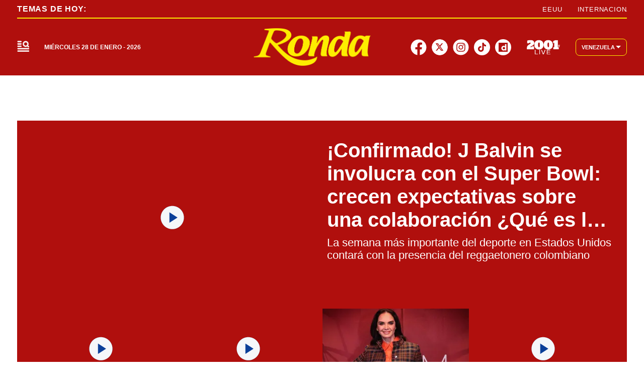

--- FILE ---
content_type: text/html; charset=utf-8
request_url: https://2001online.com/farandula
body_size: 41853
content:
<!doctype html><html lang="es"><head><meta charset="utf-8"><meta name="viewport" content="width=device-width, initial-scale=1, minimum-scale=1, user-scalable=yes"><link rel="preconnect" href="https://www.googletagmanager.com"><link rel="preconnect" href="https://cdn.ampproject.org"><link rel="preconnect" href="https://tags.newdreamglobal.com"><meta name="language" content="es"><meta name="robots" content="index, follow"><meta name="distribution" content="global"><meta name="copyright" content="&#xA9; 2026, Bloque Dearmas" lang="es"><meta name="alexaVerifyID" content="B-buVX5oseSmsS09Gz4ufHaWmzE"><meta name="alexaVerifyID" content="o3QMdwPPjngFVIWpIeBzSHbvrM8"><meta name="rating" content="general"><meta itemprop="genre" content="News"><meta http-equiv="X-UA-Compatible" content="IE=edge"><meta http-equiv="Content-Type" content="text/html; charset=utf-8"><meta name="twitter:card" content="summary_large_image"><meta name="twitter:site" content="@2001OnLine"><meta property="og:title" content="Far&#xE1;ndula : &#xDA;ltimas noticias  | Diario 2001"><meta name="twitter:title" content="Far&#xE1;ndula : &#xDA;ltimas noticias  | Diario 2001"><meta name="twitter:creator" content="@2001OnLine"><meta property="og:site_name" content="2001online.com"><meta itemprop="headline" content="Far&#xE1;ndula : &#xDA;ltimas noticias  | Diario 2001"><meta name="publisher" content="2001online.com"><meta name="description" content="Far&#xE1;ndula : &#xDA;ltimas Noticias en Diario 2001. Mantente actualizado en Diario 2001, la marca informativa multiplataforma m&#xE1;s importante de Venezuela."><meta itemprop="url" content="https://2001online.com/farandula"><meta property="og:url" content="https://2001online.com/farandula"><meta property="og:description" content="Far&#xE1;ndula : &#xDA;ltimas Noticias en Diario 2001. Mantente actualizado en Diario 2001, la marca informativa multiplataforma m&#xE1;s importante de Venezuela."><meta name="twitter:description" content="Far&#xE1;ndula : &#xDA;ltimas Noticias en Diario 2001. Mantente actualizado en Diario 2001, la marca informativa multiplataforma m&#xE1;s importante de Venezuela."><meta property="og:image" content="https://pxcdn.2001online.com/2001/082024/1724085963328.jpg"><meta property="og:width" content="1200"><meta property="og:height" content="675"><meta name="twitter:image" content="https://pxcdn.2001online.com/2001/082024/1724085963328.jpg"><meta name="author" content="Bloque dearmas"><meta itemprop="author" content="Bloque dearmas"><meta itemprop="name" content="Bloque dearmas"><meta property="og:type" content="website"><meta name="theme-color" content="#0B3F99"><meta name="application-name" content="2001online.com"><meta name="apple-mobile-web-app-status-bar-style" content="black-translucent"><meta name="msapplication-TileImage" content="https://2001online.com/img/favicons/ms-icon-144x144.png"><style amp-runtime i-amphtml-version="012512221826001">html{overflow-x:hidden!important}html.i-amphtml-fie{height:100%!important;width:100%!important}html:not([amp4ads]),html:not([amp4ads]) body{height:auto!important}html:not([amp4ads]) body{margin:0!important}body{-webkit-text-size-adjust:100%;-moz-text-size-adjust:100%;-ms-text-size-adjust:100%;text-size-adjust:100%}html.i-amphtml-singledoc.i-amphtml-embedded{-ms-touch-action:pan-y pinch-zoom;touch-action:pan-y pinch-zoom}html.i-amphtml-fie>body,html.i-amphtml-singledoc>body{overflow:visible!important}html.i-amphtml-fie:not(.i-amphtml-inabox)>body,html.i-amphtml-singledoc:not(.i-amphtml-inabox)>body{position:relative!important}html.i-amphtml-ios-embed-legacy>body{overflow-x:hidden!important;overflow-y:auto!important;position:absolute!important}html.i-amphtml-ios-embed{overflow-y:auto!important;position:static}#i-amphtml-wrapper{overflow-x:hidden!important;overflow-y:auto!important;position:absolute!important;top:0!important;left:0!important;right:0!important;bottom:0!important;margin:0!important;display:block!important}html.i-amphtml-ios-embed.i-amphtml-ios-overscroll,html.i-amphtml-ios-embed.i-amphtml-ios-overscroll>#i-amphtml-wrapper{-webkit-overflow-scrolling:touch!important}#i-amphtml-wrapper>body{position:relative!important;border-top:1px solid transparent!important}#i-amphtml-wrapper+body{visibility:visible}#i-amphtml-wrapper+body .i-amphtml-lightbox-element,#i-amphtml-wrapper+body[i-amphtml-lightbox]{visibility:hidden}#i-amphtml-wrapper+body[i-amphtml-lightbox] .i-amphtml-lightbox-element{visibility:visible}#i-amphtml-wrapper.i-amphtml-scroll-disabled,.i-amphtml-scroll-disabled{overflow-x:hidden!important;overflow-y:hidden!important}amp-instagram{padding:54px 0px 0px!important;background-color:#fff}amp-iframe iframe{box-sizing:border-box!important}[amp-access][amp-access-hide]{display:none}[subscriptions-dialog],body:not(.i-amphtml-subs-ready) [subscriptions-action],body:not(.i-amphtml-subs-ready) [subscriptions-section]{display:none!important}amp-experiment,amp-live-list>[update]{display:none}amp-list[resizable-children]>.i-amphtml-loading-container.amp-hidden{display:none!important}amp-list [fetch-error],amp-list[load-more] [load-more-button],amp-list[load-more] [load-more-end],amp-list[load-more] [load-more-failed],amp-list[load-more] [load-more-loading]{display:none}amp-list[diffable] div[role=list]{display:block}amp-story-page,amp-story[standalone]{min-height:1px!important;display:block!important;height:100%!important;margin:0!important;padding:0!important;overflow:hidden!important;width:100%!important}amp-story[standalone]{background-color:#000!important;position:relative!important}amp-story-page{background-color:#757575}amp-story .amp-active>div,amp-story .i-amphtml-loader-background{display:none!important}amp-story-page:not(:first-of-type):not([distance]):not([active]){transform:translateY(1000vh)!important}amp-autocomplete{position:relative!important;display:inline-block!important}amp-autocomplete>input,amp-autocomplete>textarea{padding:0.5rem;border:1px solid rgba(0,0,0,.33)}.i-amphtml-autocomplete-results,amp-autocomplete>input,amp-autocomplete>textarea{font-size:1rem;line-height:1.5rem}[amp-fx^=fly-in]{visibility:hidden}amp-script[nodom],amp-script[sandboxed]{position:fixed!important;top:0!important;width:1px!important;height:1px!important;overflow:hidden!important;visibility:hidden}
/*# sourceURL=/css/ampdoc.css*/[hidden]{display:none!important}.i-amphtml-element{display:inline-block}.i-amphtml-blurry-placeholder{transition:opacity 0.3s cubic-bezier(0.0,0.0,0.2,1)!important;pointer-events:none}[layout=nodisplay]:not(.i-amphtml-element){display:none!important}.i-amphtml-layout-fixed,[layout=fixed][width][height]:not(.i-amphtml-layout-fixed){display:inline-block;position:relative}.i-amphtml-layout-responsive,[layout=responsive][width][height]:not(.i-amphtml-layout-responsive),[width][height][heights]:not([layout]):not(.i-amphtml-layout-responsive),[width][height][sizes]:not(img):not([layout]):not(.i-amphtml-layout-responsive){display:block;position:relative}.i-amphtml-layout-intrinsic,[layout=intrinsic][width][height]:not(.i-amphtml-layout-intrinsic){display:inline-block;position:relative;max-width:100%}.i-amphtml-layout-intrinsic .i-amphtml-sizer{max-width:100%}.i-amphtml-intrinsic-sizer{max-width:100%;display:block!important}.i-amphtml-layout-container,.i-amphtml-layout-fixed-height,[layout=container],[layout=fixed-height][height]:not(.i-amphtml-layout-fixed-height){display:block;position:relative}.i-amphtml-layout-fill,.i-amphtml-layout-fill.i-amphtml-notbuilt,[layout=fill]:not(.i-amphtml-layout-fill),body noscript>*{display:block;overflow:hidden!important;position:absolute;top:0;left:0;bottom:0;right:0}body noscript>*{position:absolute!important;width:100%;height:100%;z-index:2}body noscript{display:inline!important}.i-amphtml-layout-flex-item,[layout=flex-item]:not(.i-amphtml-layout-flex-item){display:block;position:relative;-ms-flex:1 1 auto;flex:1 1 auto}.i-amphtml-layout-fluid{position:relative}.i-amphtml-layout-size-defined{overflow:hidden!important}.i-amphtml-layout-awaiting-size{position:absolute!important;top:auto!important;bottom:auto!important}i-amphtml-sizer{display:block!important}@supports (aspect-ratio:1/1){i-amphtml-sizer.i-amphtml-disable-ar{display:none!important}}.i-amphtml-blurry-placeholder,.i-amphtml-fill-content{display:block;height:0;max-height:100%;max-width:100%;min-height:100%;min-width:100%;width:0;margin:auto}.i-amphtml-layout-size-defined .i-amphtml-fill-content{position:absolute;top:0;left:0;bottom:0;right:0}.i-amphtml-replaced-content,.i-amphtml-screen-reader{padding:0!important;border:none!important}.i-amphtml-screen-reader{position:fixed!important;top:0px!important;left:0px!important;width:4px!important;height:4px!important;opacity:0!important;overflow:hidden!important;margin:0!important;display:block!important;visibility:visible!important}.i-amphtml-screen-reader~.i-amphtml-screen-reader{left:8px!important}.i-amphtml-screen-reader~.i-amphtml-screen-reader~.i-amphtml-screen-reader{left:12px!important}.i-amphtml-screen-reader~.i-amphtml-screen-reader~.i-amphtml-screen-reader~.i-amphtml-screen-reader{left:16px!important}.i-amphtml-unresolved{position:relative;overflow:hidden!important}.i-amphtml-select-disabled{-webkit-user-select:none!important;-ms-user-select:none!important;user-select:none!important}.i-amphtml-notbuilt,[layout]:not(.i-amphtml-element),[width][height][heights]:not([layout]):not(.i-amphtml-element),[width][height][sizes]:not(img):not([layout]):not(.i-amphtml-element){position:relative;overflow:hidden!important;color:transparent!important}.i-amphtml-notbuilt:not(.i-amphtml-layout-container)>*,[layout]:not([layout=container]):not(.i-amphtml-element)>*,[width][height][heights]:not([layout]):not(.i-amphtml-element)>*,[width][height][sizes]:not([layout]):not(.i-amphtml-element)>*{display:none}amp-img:not(.i-amphtml-element)[i-amphtml-ssr]>img.i-amphtml-fill-content{display:block}.i-amphtml-notbuilt:not(.i-amphtml-layout-container),[layout]:not([layout=container]):not(.i-amphtml-element),[width][height][heights]:not([layout]):not(.i-amphtml-element),[width][height][sizes]:not(img):not([layout]):not(.i-amphtml-element){color:transparent!important;line-height:0!important}.i-amphtml-ghost{visibility:hidden!important}.i-amphtml-element>[placeholder],[layout]:not(.i-amphtml-element)>[placeholder],[width][height][heights]:not([layout]):not(.i-amphtml-element)>[placeholder],[width][height][sizes]:not([layout]):not(.i-amphtml-element)>[placeholder]{display:block;line-height:normal}.i-amphtml-element>[placeholder].amp-hidden,.i-amphtml-element>[placeholder].hidden{visibility:hidden}.i-amphtml-element:not(.amp-notsupported)>[fallback],.i-amphtml-layout-container>[placeholder].amp-hidden,.i-amphtml-layout-container>[placeholder].hidden{display:none}.i-amphtml-layout-size-defined>[fallback],.i-amphtml-layout-size-defined>[placeholder]{position:absolute!important;top:0!important;left:0!important;right:0!important;bottom:0!important;z-index:1}amp-img[i-amphtml-ssr]:not(.i-amphtml-element)>[placeholder]{z-index:auto}.i-amphtml-notbuilt>[placeholder]{display:block!important}.i-amphtml-hidden-by-media-query{display:none!important}.i-amphtml-element-error{background:red!important;color:#fff!important;position:relative!important}.i-amphtml-element-error:before{content:attr(error-message)}i-amp-scroll-container,i-amphtml-scroll-container{position:absolute;top:0;left:0;right:0;bottom:0;display:block}i-amp-scroll-container.amp-active,i-amphtml-scroll-container.amp-active{overflow:auto;-webkit-overflow-scrolling:touch}.i-amphtml-loading-container{display:block!important;pointer-events:none;z-index:1}.i-amphtml-notbuilt>.i-amphtml-loading-container{display:block!important}.i-amphtml-loading-container.amp-hidden{visibility:hidden}.i-amphtml-element>[overflow]{cursor:pointer;position:relative;z-index:2;visibility:hidden;display:initial;line-height:normal}.i-amphtml-layout-size-defined>[overflow]{position:absolute}.i-amphtml-element>[overflow].amp-visible{visibility:visible}template{display:none!important}.amp-border-box,.amp-border-box *,.amp-border-box :after,.amp-border-box :before{box-sizing:border-box}amp-pixel{display:none!important}amp-analytics,amp-auto-ads,amp-story-auto-ads{position:fixed!important;top:0!important;width:1px!important;height:1px!important;overflow:hidden!important;visibility:hidden}amp-story{visibility:hidden!important}html.i-amphtml-fie>amp-analytics{position:initial!important}[visible-when-invalid]:not(.visible),form [submit-error],form [submit-success],form [submitting]{display:none}amp-accordion{display:block!important}@media (min-width:1px){:where(amp-accordion>section)>:first-child{margin:0;background-color:#efefef;padding-right:20px;border:1px solid #dfdfdf}:where(amp-accordion>section)>:last-child{margin:0}}amp-accordion>section{float:none!important}amp-accordion>section>*{float:none!important;display:block!important;overflow:hidden!important;position:relative!important}amp-accordion,amp-accordion>section{margin:0}amp-accordion:not(.i-amphtml-built)>section>:last-child{display:none!important}amp-accordion:not(.i-amphtml-built)>section[expanded]>:last-child{display:block!important}
/*# sourceURL=/css/ampshared.css*/</style><script data-auto async src="https://cdn.ampproject.org/v0.mjs" type="module" crossorigin="anonymous"></script><script async nomodule src="https://cdn.ampproject.org/v0.js" crossorigin="anonymous"></script><script async src="https://cdn.ampproject.org/v0/amp-bind-0.1.mjs" custom-element="amp-bind" type="module" crossorigin="anonymous"></script><script async nomodule src="https://cdn.ampproject.org/v0/amp-bind-0.1.js" crossorigin="anonymous" custom-element="amp-bind"></script><script async src="https://cdn.ampproject.org/v0/amp-form-0.1.mjs" custom-element="amp-form" type="module" crossorigin="anonymous"></script><script async nomodule src="https://cdn.ampproject.org/v0/amp-form-0.1.js" crossorigin="anonymous" custom-element="amp-form"></script><script async src="https://cdn.ampproject.org/v0/amp-fx-collection-0.1.mjs" custom-element="amp-fx-collection" type="module" crossorigin="anonymous"></script><script async nomodule src="https://cdn.ampproject.org/v0/amp-fx-collection-0.1.js" crossorigin="anonymous" custom-element="amp-fx-collection"></script><script async src="https://cdn.ampproject.org/v0/amp-lightbox-0.1.mjs" custom-element="amp-lightbox" type="module" crossorigin="anonymous"></script><script async nomodule src="https://cdn.ampproject.org/v0/amp-lightbox-0.1.js" crossorigin="anonymous" custom-element="amp-lightbox"></script><script async src="https://cdn.ampproject.org/v0/amp-sidebar-0.1.mjs" custom-element="amp-sidebar" type="module" crossorigin="anonymous"></script><script async nomodule src="https://cdn.ampproject.org/v0/amp-sidebar-0.1.js" crossorigin="anonymous" custom-element="amp-sidebar"></script><script async src="https://cdn.ampproject.org/v0/amp-sticky-ad-1.0.mjs" custom-element="amp-sticky-ad" type="module" crossorigin="anonymous"></script><script async nomodule src="https://cdn.ampproject.org/v0/amp-sticky-ad-1.0.js" crossorigin="anonymous" custom-element="amp-sticky-ad"></script><script custom-element="Google-Tag-Manager" class="borrarScript">(function(w,d,s,l,i){w[l]=w[l]||[];w[l].push({'gtm.start':
        new Date().getTime(),event:'gtm.js'});var f=d.getElementsByTagName(s)[0],
        j=d.createElement(s),dl=l!='dataLayer'?'&l='+l:'';j.async=true;j.src=
        'https://www.googletagmanager.com/gtm.js?id='+i+dl;f.parentNode.insertBefore(j,f);
        })(window,document,'script','dataLayer','GTM-PK8J35T');</script><link rel="shortcut icon" href="https://2001online.com/img/favicons/favicon-16x16.png"><link rel="icon" type="image/png" sizes="36x36" href="https://2001online.com/img/favicons/android-icon-36x36.png"><link rel="icon" type="image/png" sizes="48x48" href="https://2001online.com/img/favicons/android-icon-48x48.png"><link rel="icon" type="image/png" sizes="72x72" href="https://2001online.com/img/favicons/android-icon-72x72.png"><link rel="icon" type="image/png" sizes="96x96" href="https://2001online.com/img/favicons/android-icon-96x96.png"><link rel="icon" type="image/png" sizes="144x144" href="https://2001online.com/img/favicons/android-icon-144x144.png"><link rel="icon" type="image/png" sizes="192x192" href="https://2001online.com/img/favicons/android-icon-192x192.png"><title>Far&#xE1;ndula : &#xDA;ltimas noticias | Diario 2001</title><link rel="next" href="https://2001online.com/farandula/2"><link rel="canonical" href="https://2001online.com/farandula"><link rel="apple-touch-icon" sizes="57x57" href="https://2001online.com/img/favicons/apple-icon-57x57.png"><link rel="apple-touch-icon" sizes="60x60" href="https://2001online.com/img/favicons/apple-icon-60x60.png"><link rel="apple-touch-icon" sizes="72x72" href="https://2001online.com/img/favicons/apple-icon-72x72.png"><link rel="apple-touch-icon" sizes="76x76" href="https://2001online.com/img/favicons/apple-icon-76x76.png"><link rel="apple-touch-icon" sizes="114x114" href="https://2001online.com/img/favicons/apple-icon-114x114.png"><link rel="apple-touch-icon" sizes="120x120" href="https://2001online.com/img/favicons/apple-icon-120x120.png"><link rel="apple-touch-icon" sizes="144x144" href="https://2001online.com/img/favicons/apple-icon-144x144.png"><link rel="apple-touch-icon" sizes="152x152" href="https://2001online.com/img/favicons/apple-icon-152x152.png"><link rel="apple-touch-icon" sizes="180x180" href="https://2001online.com/img/favicons/apple-icon-180x180.png"><link rel="manifest" href="https://2001online.com/img/favicons/manifest.json"><style amp-custom>abbr,address,article,aside,audio,b,blockquote,body,caption,cite,code,dd,del,dfn,div,dl,dt,em,fieldset,figure,footer,form,h1,h2,h3,h4,h5,h6,header,html,i,iframe,img,ins,kbd,label,legend,li,main,mark,menu,nav,object,ol,p,pre,q,samp,section,small,span,strong,sub,sup,table,tbody,td,tfoot,th,thead,time,tr,ul,var,video{margin:0;padding:0;border:0;outline:0;vertical-align:baseline;background:transparent}article,aside,details,figcaption,figure,footer,header,main,menu,nav,section,summary{display:block}*,:after,:before{-webkit-box-sizing:border-box;-moz-box-sizing:border-box;-ms-box-sizing:border-box;-o-box-sizing:border-box;box-sizing:border-box}img{max-width:100%;border-width:0;vertical-align:middle;-ms-interpolation-mode:bicubic}button{padding:0;background:transparent;border:0;cursor:pointer}h1,h2,h3,h4,h5,h6{margin:0;font-family:Roboto,sans-serif;font-weight:400;color:inherit;text-rendering:optimizelegibility}h1.altheader,h2.altheader,h3.altheader,h4.altheader,h5.altheader,h6.altheader{color:#f6f6f6;text-transform:uppercase;display:block}.h1,h1{font-size:2.5rem}.h1,.h2,h1,h2{margin-bottom:0;line-height:1.5}.h2,h2{font-size:2.4rem}.h3,h3{font-size:2.1rem}.h3,.h4,h3,h4{margin-bottom:0;line-height:1.5}.h4,h4{font-size:1.8rem}.h5,h5{font-size:1.6rem}.h5,.h6,h5,h6{margin-bottom:0;line-height:1.5}.h6,h6{font-size:1.4rem}address,dl,ol,p,ul{margin:0;line-height:1.5}small{font-size:.6rem;color:#f6f6f6}li ol,li ul{margin:0}ul{list-style:none;padding:1.8em}ol{padding-left:2em}table{width:100%;border-collapse:collapse}tr{border-top:.5px solid #a7a8aa}td{font-size:1.0625rem;padding-top:.9375rem;padding-bottom:.9375rem;padding-right:15px}abbr[title]{border-bottom:1px dotted #e8e8e8;cursor:help}b,strong{font-weight:700}mark{background-color:#0b3f99;color:#4d4d4d}code,kbd,pre,samp{font-family:Courier New,monospace;font-size:.8rem;line-height:1.5}code{background-color:#f5f2f0;padding:.1em .3em;border-radius:3px}pre{white-space:pre;white-space:pre-wrap;word-wrap:break-word}sub,sup{position:relative;font-size:.6rem;line-height:0;vertical-align:1.5}sup{top:-.5em}sub{bottom:-.25em}hr{clear:both;display:block;margin:1.5 0;padding:0;height:1px;border:0;border-top:1px solid #e8e8e8}a{color:inherit;font-size:inherit;font-weight:inherit;outline:0;cursor:pointer}a,a:hover{text-decoration:none}a:active,a:hover{outline:0}.font-x-small{font-size:.6rem}.font-small{font-size:.8rem}.font-normal{font-size:1rem}.font-big{font-size:1.5rem}.font-huge{font-size:2rem}*{box-sizing:border-box}.columns{position:relative;display:-webkit-flex;align-items:flex-start;display:flex;-webkit-backface-visibility:hidden;backface-visibility:hidden;-webkit-flex-flow:row wrap;flex-flow:row wrap;width:100%}.nowrap{-webkit-flex-wrap:nowrap;flex-wrap:nowrap}.wrap-reverse{-webkit-flex-wrap:wrap-reverse;flex-wrap:wrap-reverse}.justify-start{-webkit-justify-content:flex-start;justify-content:flex-start}.justify-end{-webkit-justify-content:flex-end;justify-content:flex-end}.justify-center{-webkit-justify-content:center;justify-content:center}.justify-space{-webkit-justify-content:space-between;justify-content:space-between}.justify-around{-webkit-justify-content:space-around;justify-content:space-around}.reverse{-webkit-flex-direction:row-reverse;flex-direction:row-reverse}.vertical{-webkit-flex-direction:column;flex-direction:column}.vertical,.vertical.reverse{-webkit-flex-wrap:nowrap;flex-wrap:nowrap}.vertical.reverse{-webkit-flex-direction:column-reverse;flex-direction:column-reverse}.align-top{-webkit-align-items:flex-start;align-items:flex-start;-webkit-align-self:flex-start;align-self:flex-start}.align-bottom{-webkit-align-items:flex-end;align-items:flex-end;-webkit-align-self:flex-end;align-self:flex-end}.align-center{-webkit-align-items:center;align-items:center;-webkit-align-self:center;align-self:center}.align-baseline{-webkit-align-items:baseline;align-items:baseline}.align-stretch{-webkit-align-items:stretch;align-items:stretch}[class*=" item"],[class^=item]{display:block;flex-basis:0;flex-shrink:0;flex-grow:1;align-items:flex-start;min-height:0;min-width:0}@media(min-width:64em){[class*=" item"],[class^=item]{padding:15px}}.item.flex{display:block;width:100%;flex-basis:100%;padding:0;margin:0}@media(min-width:64em){.item.flex{flex-basis:0;display:flex}}.item.is-body{flex-basis:100%;padding:18px 0}@media(min-width:64em){.item.is-body{padding:18px 10px;max-width:calc(100% - 320px);flex-basis:0}}.item.is-narrow{flex-basis:100%}@media(min-width:64em){.item.is-narrow{flex:none;padding-left:20px;width:370px}}.item.is-narrow .box{padding:0;width:100%}.item.clear{margin:0;padding:0}.item.is-1{flex-basis:100%}@media(min-width:64em){.item.is-1{flex:0 0 8.3333333333%}}.item.is-2{flex-basis:100%}@media(min-width:64em){.item.is-2{flex:0 0 16.6666666667%}}.item.is-3{flex-basis:100%}@media(min-width:64em){.item.is-3{flex:0 0 25%}}.item.is-4{flex-basis:100%}@media(min-width:64em){.item.is-4{flex:0 0 33.3333333333%}}.item.is-5{flex-basis:100%}@media(min-width:64em){.item.is-5{flex:0 0 41.6666666667%}}.item.is-6{flex-basis:100%}@media(min-width:64em){.item.is-6{flex:0 0 50%}}.item.is-7{flex-basis:100%}@media(min-width:64em){.item.is-7{flex:0 0 58.3333333333%}}.item.is-8{flex-basis:100%}@media(min-width:64em){.item.is-8{flex:0 0 66.6666666667%}}.item.is-9{flex-basis:100%}@media(min-width:64em){.item.is-9{flex:0 0 75%}}.item.is-10{flex-basis:100%}@media(min-width:64em){.item.is-10{flex:0 0 83.3333333333%}}.item.is-11{flex-basis:100%}@media(min-width:64em){.item.is-11{flex:0 0 91.6666666667%}}.item.is-12{flex-basis:100%}@media(min-width:64em){.item.is-12{flex:0 0 100%}}.has-margin-top-0{margin-top:0}.has-padding-top-0{padding-top:0}.has-margin-left-0{margin-left:0}.has-padding-left-0{padding-left:0}.has-margin-bottom-0{margin-bottom:0}.has-padding-bottom-0{padding-bottom:0}.has-margin-right-0{margin-right:0}.has-padding-right-0{padding-right:0}html{font-size:16px;-webkit-overflow-scrolling:touch;-webkit-tap-highlight-color:transparent;-webkit-text-size-adjust:100%;-ms-text-size-adjust:100%}body{margin:0;padding:0;width:100%;background-color:#fff;font-family:Roboto,sans-serif;line-height:1.5;position:relative}amp-img img{object-fit:cover}.container{flex-grow:1;position:relative;width:100%;max-width:1574px;display:flex;flex-wrap:wrap;color:#000;padding:0 1rem;margin:auto}@media(min-width:48em){.container{padding:0 2.125rem}}@media(min-width:64em){.container{padding:0}}.container--black{background:#fff}.container-responsive,.isFull .bloque{margin:auto;max-width:1290px;width:calc(100% - 32px)}@media(min-width:48em){.container-responsive,.isFull .bloque{width:calc(100% - 68px)}}.container-responsive .agrupador__header .agrupador__titulo,.isFull .bloque .agrupador__header .agrupador__titulo{text-align:left}.hidden{display:none}.modal{position:relative;top:50%;left:50%;transform:translate(-50%,-50%) scale(1);transition:.2s ease-in-out;border-radius:10px}.close-btn{background-color:#000;width:30px;height:30px;position:absolute;right:-7px;top:-7px;border-radius:15px;color:#fff;font-size:20px;z-index:99}#overlay{position:fixed;opacity:1;transition:.2s ease-in-out;top:0;left:0;right:0;bottom:0;background-color:rgba(0,0,0,.4823529412);z-index:1000}#overlay.active{opacity:1;pointer-events:all;z-index:1000}.apertura{margin:30px 0}@media(min-width:1024px){.apertura{margin:40px 0}}@media(min-width:64em){.only_mobile{display:none}}.only_desktop{display:none}@media(min-width:64em){.only_desktop{display:grid}.only_desktop .home__body{overflow:hidden}}.modulo{margin-bottom:30px}@media(min-width:64em){.modulo{margin-bottom:40px}}.buscador__container{display:none;position:absolute;width:100%;max-width:332px;top:70px}@media(min-width:48em){.buscador__container{top:88px}}@media(min-width:64em){.buscador__container{top:unset;left:unset}.buscador__container.show{display:flex}}.buscador__container_mobile{display:flex;margin-bottom:40px}.buscador__form{display:grid;grid-template-columns:1.375rem 2fr 1.375rem;align-items:center;padding:.3125rem .75rem;background:#fff;border-radius:4rem;width:100%;background:#0b3f99;transition:all 1s linear}@media(min-width:48em){.buscador__form{width:100%}}.buscador__form svg path{fill:transparent}.buscador__input{color:#fff;margin:0 .625rem;background:transparent;outline:0;border:0}.buscador__input::placeholder{color:#fff}.sidebar.isVariedades .buscador__form,.sidebar.isVariedades .navbar__UH a{background-color:#d10b6a}.sidebar.isRonda .buscador__form,.sidebar.isRonda .navbar__UH a{background-color:#b00f0d}.sidebar.isChepa .buscador__form,.sidebar.isChepa .navbar__UH a{background-color:#a71284}.sidebar.isPubliservicios{background-color:#f6f6f6}.subheader{background-color:#fff;color:#0b3f99;height:60px;align-items:center;display:none;position:fixed;top:150px;width:100%;z-index:9}.subheader__titulo{margin-right:.8125rem;color:#0b3f99;letter-spacing:.08em;font-size:.9375rem;font-weight:700;white-space:nowrap;text-transform:uppercase}.subheader__box{height:100%;align-items:center;display:flex}.subheader__box .navbar__container{width:100%;height:100%}.subheader__box .navbar__container .navbar__links{height:100%;align-items:center}.subheader__box .navbar__container .navbar__links .navbar__links_cont{height:100%;display:flex;align-items:center}.subheader__redes{display:flex;justify-content:space-between;margin-top:1.125rem}@media(min-width:48em){.subheader__redes{display:none}}@media(min-width:64em){.subheader__carousel.mobile{display:none}}.subheader .carousel__box{display:flex;width:48%;overflow:hidden}@media(min-width:64em){.subheader .carousel__box{width:100%}}.subheader .tablet{display:none}@media(min-width:48em){.subheader .tablet{display:flex}}.subheader .desktop{display:none}@media(min-width:64em){.subheader .desktop{display:flex}}.subheader .separador{height:1.5rem;border:.5px solid #fff;background:#fff;display:inline-block;margin:0 .625rem}.subheader .subheader_fondo{display:none;opacity:0;transition:opacity .3s ease;position:absolute;width:100vw;left:50%;transform:translateX(-50%);padding:0 34px;height:34px;background:#0b3f99;top:60px}@media(min-width:64em){.subheader{display:flex;box-shadow:0 4px 10px 0 rgba(0,0,0,.1019607843)}}.navbar__container{display:none;justify-content:center;align-items:center}@media(min-width:64em){.navbar__container{display:flex}}.navbar__links{width:100%;display:flex;justify-content:space-around}.navbar__links__cont{position:relative}.navbar__link{font-size:.75rem;font-weight:700;text-transform:uppercase;display:flex;align-items:center;padding:5px 3px;height:fit-content;transition:background-color .4s ease}.navbar__link svg{margin-left:2px}@media(min-width:1162px){.navbar__link{padding:5px 10px}}.navbar__links_cont:hover .subheader_fondo_hov{display:block;opacity:1}.navbar__link_activo,.navbar__links_cont:hover .navbar__link_desactivo{display:none;opacity:0;position:absolute}.navbar__links_cont:hover .navbar__link_activo{display:flex;opacity:1;position:relative;border-radius:5px}.navbar__links .subheader_fondo_extra.show,.navbar__links_cont .subheader_fondo_hov.show{display:block;opacity:1;z-index:-1}.navbar__UH{display:flex}.navbar__UH a{background:#0b3f99;border-radius:5px;font-weight:700;white-space:nowrap;padding:7px 9.5px;font-size:12px;line-height:14.06px}.navbar__sub_nav,.navbar__UH a{letter-spacing:.08em;color:#fff}.navbar__sub_nav{width:100%;padding:5px 0;display:flex;align-items:center;max-width:1290px;margin:auto}@media(min-width:48em){.navbar__sub_nav{width:calc(100% - 68px)}}@media(min-width:90em){.navbar__sub_nav{width:calc(100% - 284px)}}.navbar__sub_nav.show{display:flex}.navbar__sub_title{font-size:.75rem;font-weight:900;text-transform:uppercase;white-space:nowrap}.navbar__sub_sep{margin:0 24px;height:16px;border:1px solid #fff}.navbar__sub_links{display:flex;width:100%}.navbar__sub_links-jcb{justify-content:space-between}.navbar__sub_links-jcb .navbar__sub_link{margin-right:0}.navbar__sub_link{font-weight:700;font-size:.75rem;text-transform:uppercase;margin-right:45px;padding:3px 10px;white-space:nowrap}.navbar__sub_link.selected{background:#730023}.sidebar{position:absolute;z-index:999;width:100%;max-width:375px;text-align:center;background-color:#fff;padding:3.125rem 0 5rem;top:94px;height:calc(100vh - 94px)}.sidebar__container{max-width:294px}.sidebar__img{width:100px}@media(min-width:48em){.sidebar__img{width:190px}}@media(min-width:64em){.sidebar__img{width:194px}}@media(min-width:90em){.sidebar__img{width:250px}}.sidebar__img img{object-fit:contain}@media(min-width:48em){.sidebar{top:94px;height:calc(100vh - 94px)}}@media(min-width:64em){.sidebar{top:150px;height:calc(100vh - 150px)}.sidebar .container-responsive{width:calc(100% - 15px)}}@media(min-width:80em){.sidebar .container-responsive{width:calc(100% - 5px)}}@media(min-width:64em){.sidebar .cont-main-mode{display:none}}.sidebar .cont-main-mode .cont-pais-select{background:#fff;align-items:center;padding:8px 11px;border-radius:8px;cursor:pointer;position:relative;border:1px solid #0b3f99;display:flex;justify-content:center;margin-bottom:10px}.sidebar .cont-main-mode .cont-pais-select amp-img{width:28px;height:18px;margin-right:8px}.sidebar .cont-main-mode .cont-pais-select span{font-size:.6875rem;margin-right:2px;font-weight:600;color:#000}.sidebar .cont-main-mode .cont-pais-select svg{position:relative;top:-2px}.sidebar .cont-main-mode .cont-pais-select--mb{margin-bottom:40px}.sidebar .cont-paises{background:#fff;color:#000;padding:10px;right:40px;top:175px;border:1px solid rgba(0,0,0,.6);border-radius:10px;min-width:211px;z-index:1;margin-bottom:40px}.sidebar .cont-paises .c-p-pais{display:flex;justify-content:center;width:100%;padding:5px 10px;cursor:pointer;border:2px solid #fff;border-radius:10px;gap:15px}.sidebar .cont-paises .c-p-pais amp-img{width:37px;height:24px;margin-left:15px}.sidebar .cont-paises .c-p-pais span{color:#000;white-space:nowrap;font-size:15px;font-weight:600;width:70px;text-align:start}.sidebar .cont-paises .c-p-pais.c-p-select{border:2px solid #000}.sidebar .cont-paises .c-p-pais.c-p-select span{font-weight:700}.sidebar .cont-paises .c-p-conf{padding:8px 18px;background:#0b3f99;color:#fff;border-radius:8px;margin:15px auto auto;cursor:pointer;text-align:center}.sidebar .cont-paises-mb{margin-bottom:40px}.sidebar .c-p-hide{display:none}.sidebar__pais-box{border:1px solid #000;display:flex;align-items:center;justify-content:center;margin:0 8px 15px;padding:8px;border-radius:8px;color:#000}.sidebar__pais-main amp-img{width:27px;height:18px}.sidebar__pais-main span{font-size:11px;font-weight:600;margin:0 2px 0 10px}.sidebar__pais-cont{padding:12px 10px;justify-content:center;flex-direction:column}.sidebar__pais-cont .up-text{text-align:center;font-weight:700;font-size:14px;border-bottom:2px solid #0b3f99;padding-bottom:5px;margin:10px 0}.sidebar__pais-cont-i{display:flex;width:185px;border:2px solid transparent;padding:10px;border-radius:10px;cursor:pointer}.sidebar__pais-cont-i amp-img{width:37px;height:24px;margin-right:16px}.sidebar__pais-cont-i span{font-size:15px;font-weight:600}.sidebar__pais-cont-select{border:2px solid #000}.sidebar__pais-cont-select span{font-weight:700}.sidebar__pais-cont-conf{padding:8px 18px;background:#0b3f99;color:#fff;border-radius:8px;cursor:pointer;font-size:11px}.sidebar__pais-cont-anc{margin-top:10px}.sidebar__pais-hide{display:none}@media(min-width:64em){.sidebar__pais{display:none}}.sidebar__secciones{color:#000;display:flex;flex-direction:column;text-align:initial;text-transform:uppercase;font-weight:700;letter-spacing:.08em;row-gap:30px}.sidebar__secciones .navbar__UH a{font-size:16px}.sidebar__secciones .navbar__UH .desktop{display:none}@media(min-width:1024px){.sidebar__secciones .navbar__UH .desktop{display:block}.sidebar__secciones .navbar__UH.mobile,.sidebar__secciones .navbar__UH .mobile{display:none}}.sidebar__secciones-link{font-size:16px}.sidebar__secciones-link a{transition:background-color .4s ease;border-radius:5px;width:100%;display:flex;justify-content:space-between;align-items:center}.sidebar__secciones-link.active a{color:#0b3f99}.sidebar__secciones-link.active svg{transform:rotate(90deg)}.sidebar__subsecc{display:none}.sidebar__subsecc ul{list-style:disc;padding:0 0 0 40px}.sidebar__subsecc li{padding:5px 0}.sidebar__subsecc-link{font-size:14px}.sidebar__subsecc.active{display:block}.sidebar__redes{margin-top:40px;display:flex;justify-content:start;gap:20px}.sidebar::-webkit-scrollbar{display:none}.sidebar.isVariedades{top:92px;height:calc(100vh - 92px)}@media(min-width:64em){.sidebar.isVariedades{top:147px;height:calc(100vh - 147px)}}[class*=amphtml-sidebar-mask]{background:0;display:none}.bloque-negro{display:none;z-index:99;background:#000;opacity:.4;width:100vw;position:absolute;top:94px;height:calc(100% - 150px);z-index:97;backdrop-filter:blur(10px)}.bloque-negro.show{display:flex}@media(min-width:1024px){.bloque-negro{top:150px}}amp-carousel>div:first-child{scrollbar-width:none}amp-carousel>div:first-child::-webkit-scrollbar{display:none}.amp-carousel-button{display:none}.close-sidebar{padding-left:.25rem;display:none}.header{background-color:#fff;z-index:98;color:#fff;position:fixed;top:0;padding-top:30px;width:100%}@media(max-width:768px){.header{overflow:hidden}}@media(min-width:1024px){.header{padding-top:35px}}.header__volver{height:30px;width:30px}@media(max-width:43.75em){.header__volver{display:none}}.header amp-img img{object-fit:contain}.header__container{display:grid;grid-template-columns:1fr 1fr 1fr;align-items:center;height:4rem}@media(min-width:64em){.header__container{height:7.1875rem}}.header__controls{display:grid;grid-auto-flow:column;justify-content:start;position:relative;column-gap:1.875rem}.header__controls .show{display:flex}.header__controls .h-date{display:none;font-family:Roboto,sans-serif;font-weight:700;font-size:12px;align-items:center;text-transform:uppercase}@media(min-width:1024px){.header__controls .h-date{display:flex}}.header__logo{display:flex;justify-content:center}@media(min-width:48em){.header__logo-mobile{display:none}}.header__logo-tablet{display:none}@media(min-width:48em){.header__logo-tablet{display:block}}.header__logo amp-img{width:101px;height:44.5px}@media(min-width:64em){.header__logo amp-img{width:9.625rem;height:4.21875rem}}.header__home{display:flex;justify-content:flex-end;margin-left:1.5625rem}@media(min-width:48em){.header__home-svg{width:2.625rem;height:2.625rem}}.header__redes .redes__container{display:none}@media(min-width:48em){.header__redes .redes__container{display:flex}.header__redes{display:flex;justify-content:flex-end}}@media(max-width:43.75em){.header .btn-buscar{display:none}}.header #revista-ejemplo-svg{cursor:pointer}.header .revista_box{height:100vh}.header .revista_box .revista_main{position:absolute;width:100%;height:100%;display:flex;align-items:center;justify-content:center;background:rgba(0,0,0,.5);height:100vh}.header .revista_box .revista_main amp-img{width:41vh}@media(min-width:48em){.header .revista_box .revista_main amp-img{width:65vh}}.header .revista_box .revista_exit svg{cursor:pointer;width:40px;height:40px;position:absolute;z-index:99;top:3%;right:10%}.header .revista_box .revista_exit svg path{fill:#fef200}.header .revista_box .revista_exit svg:focus{outline:0}.header .active-color path{fill:#0b3f99}.header .h-top-cont{background:#fff;position:absolute;top:0;width:100%;height:30px;display:flex;align-items:center}@media(min-width:64em){.header .h-top-cont{height:35px}}.header .h-top-cont .h-top{max-width:1290px;width:100%;margin:auto;display:flex;position:relative;font-size:.8125rem;letter-spacing:.05em;font-family:Roboto,sans-serif;text-transform:uppercase;overflow:hidden;background-color:inherit}@media(min-width:48em){.header .h-top-cont .h-top{width:calc(100% - 68px)}}@media(min-width:90em){.header .h-top-cont .h-top{width:calc(100% - 284px)}}.header .h-top-cont .h-top .h-top-title{white-space:nowrap;z-index:99;padding:0 7px 0 15px;font-weight:900;color:#b00f0d;background-color:inherit}@media(min-width:64em){.header .h-top-cont .h-top{font-size:1rem}}@media(min-width:1220px){.header .h-top-cont .h-top .h-top-title{padding-left:0}}.header__right{display:none;height:34px;place-content:end;place-items:center;position:relative;column-gap:30px;grid-auto-flow:column}.header__right .logo{display:block}.header__right .logo amp-img{width:68px}.header__right .separador{position:relative;height:34px;border:1px solid rgba(0,0,0,.6);margin:0 10px}.header__right .cont-main-mode .cont-pais-select{display:flex;background:#fff;align-items:center;padding:8px 11px;border-radius:8px;cursor:pointer;position:relative}.header__right .cont-main-mode .cont-pais-select amp-img{width:28px;height:18px;margin-right:8px}.header__right .cont-main-mode .cont-pais-select span{font-size:.6875rem;margin-right:2px;font-weight:600;color:#000}.header__right .cont-paises{background:#fff;color:#000;padding:10px;position:absolute;right:-15px;top:55px;border:1px solid rgba(0,0,0,.6);border-radius:10px;min-width:211px;z-index:1}.header__right .cont-paises .c-p-tri{position:absolute;top:-15px;right:25px;z-index:-1}.header__right .cont-paises .c-p-line{width:18px;height:5px;background:#fff;position:absolute;top:-1px;right:29px}.header__right .cont-paises .c-p-line-2{width:30px;top:1px;right:22px}.header__right .cont-paises .up-text{text-align:center;font-weight:700;max-width:200px;font-size:14px;border-bottom:2px solid #0b3f99;padding-bottom:5px;margin-bottom:10px}.header__right .cont-paises .c-p-pais{display:flex;justify-content:space-between;width:100%;padding:5px 10px;cursor:pointer;border:2px solid #fff;border-radius:10px;margin:5px 0}.header__right .cont-paises .c-p-pais amp-img{width:37px;height:24px;margin-left:15px}.header__right .cont-paises .c-p-pais span{color:#000;white-space:nowrap;font-size:15px;font-weight:600}.header__right .cont-paises .c-p-pais.c-p-select{border:2px solid #000}.header__right .cont-paises .c-p-pais.c-p-select span{font-weight:700}.header__right .cont-paises .c-p-conf{padding:8px 18px;background:#0b3f99;color:#fff;border-radius:8px;margin:15px auto auto;cursor:pointer;text-align:center}.header__right .c-p-hide{display:none}@media(min-width:64em){.header__right{display:grid}}@media(min-width:1024px){.header__right_mobile{display:none}}.header #revista-ejemplo-svg{width:41px;display:none}@media(min-width:64em){.header #revista-ejemplo-svg{display:block}}.header #revista-ejemplo-svg.hide{display:none}.header.isVariedades .h-top-cont .h-top .h-top-title,.header.isVariedades .h-top-cont .h-top .temasDeHoy,.header.isVariedades .h-top-cont .h-top .temasDeHoy__tema-link{color:#000}.header.isVariedades .bg-brand{background-color:#fff}.header.isVariedades .header__logo amp-img{width:147px;height:27px}@media(min-width:1024px){.header.isVariedades .header__logo amp-img{width:237px;height:43px}}.header.isVariedades .header__container{border-top:2px solid #d10b6a;border-bottom:2px solid #d10b6a}.header.isVariedades .header__controls{color:#000}.header.isVariedades .header__right .cont-main-mode .cont-pais-select{border:1px solid #d10b6a}.subheader.isVariedades{height:34px}.header.isRonda .h-top-cont{background-color:#b00f0d}.header.isRonda .h-top-cont .h-top-title,.header.isRonda .h-top-cont .temasDeHoy,.header.isRonda .h-top-cont .temasDeHoy__tema-link{color:#fff}.header.isRonda .bg-brand{background-color:#b00f0d}.header.isRonda .header__logo amp-img{width:116px;height:37px}@media(min-width:1024px){.header.isRonda .header__logo amp-img{width:235px;height:75px}}.header.isRonda .header__container{border-top:2px solid #fded00}.header.isRonda .header__right .cont-main-mode .cont-pais-select{border:1px solid #fded00;background-color:#b00f0d}.header.isRonda .header__right .cont-main-mode .cont-pais-select span{color:#fff}.subheader.isChepa,.subheader.isRonda{display:none}.header.isChepa .h-top-cont{background-color:#daacd1}.header.isChepa .h-top-cont .h-top-title,.header.isChepa .h-top-cont .temasDeHoy,.header.isChepa .h-top-cont .temasDeHoy__tema-link{color:#000}.header.isChepa .bg-brand{background-color:#daacd1}.header.isChepa .header__container{border-top:2px solid #a71284}.header.isChepa .header__controls{color:#000}.header.isChepa .header__logo amp-img{width:165px;height:26px}@media(min-width:1024px){.header.isChepa .header__logo amp-img{width:330px;height:54px}}.header.isChepa .header__right .cont-main-mode .cont-pais-select{border:1px solid #a71284;background-color:#daacd1}.header.isPubliservicios{background-color:#f6f6f6}.header.isPubliservicios .header__logo amp-img{width:189px;height:28px}@media(min-width:1024px){.header.isPubliservicios .header__logo amp-img{width:378px;height:56px}}.header.isPubliservicios .h-top-cont{background-color:#f6f6f6}.header.isPubliservicios .h-top-cont .h-top-title,.header.isPubliservicios .h-top-cont .temasDeHoy,.header.isPubliservicios .h-top-cont .temasDeHoy__tema-link{color:#000}.header.isPubliservicios .bg-brand{background-color:#f6f6f6}.header.isPubliservicios .header__container{border-top:2px solid #0b3f99;border-bottom:2px solid #0b3f99}.header.isPubliservicios .header__controls{color:#000}.header.isPubliservicios .header__right .cont-main-mode .cont-pais-select{border:1px solid #0b3f99}.subheader.isPubliservicios{height:34px;background-color:#f6f6f6}.bg-brand{background-color:#0b3f99}.temasDeHoy{display:grid;grid-auto-flow:column;overflow:hidden;column-gap:30px;animation:marquee 25s linear infinite;animation-play-state:running;min-width:fit-content;min-width:-moz-fit-content;min-width:-webkit-fit-content}.temasDeHoy:hover{animation-play-state:paused}.temasDeHoy .temasDeHoy__tema-link{color:#0b3f99;white-space:nowrap;font-weight:400;font-size:13px}.temasDeHoy .temasDeHoy__tema-link:hover{font-weight:700}.footer{margin-top:.9375rem;padding:2.375rem 0 0;color:#fff;text-align:center;position:relative;z-index:100}.footer__container{width:100%}.footer .f_redes{display:flex;align-items:center;justify-content:space-around;padding:35px 20px 0}.footer .f_redes_logo_img_desktop{display:none}.footer .f_nav{display:flex;flex-wrap:wrap;align-items:center;padding:35px 0 30px}.footer .f_nav_link{width:50%;font-size:11px;white-space:nowrap;color:#fff;position:relative;font-weight:700;letter-spacing:.1em;text-align:right;padding:15px 5px 15px 0;font-family:Roboto,sans-serif}.footer .f_nav_link:nth-child(2n){text-align:left;padding-left:9px;padding-right:0}.footer .f_nav_separador{height:21px;border:1px solid #fff;margin:0 2px;position:absolute;right:-5px;top:14px}.footer .f_mustang{background:#fff;padding:15px 0}.footer .f_mustang_link{display:flex;font-size:12px;justify-content:center;align-items:center;white-space:nowrap;color:#0b3f99}.footer .f_mustang_link amp-img{margin-right:8px}.footer .f_mustang_text{font-size:11px;color:#0b3f99}@media(min-width:400px){.footer .f_nav_link{font-size:12px;padding-right:12px}.footer .f_nav_link:nth-child(2n){padding-left:16px}.footer .f_mustang_link{font-size:14px}.footer .f_mustang_text{font-size:12px}}@media(min-width:64em){.footer{padding-top:24px}.footer__container{max-width:941px}.footer .f_logo_y_redes{display:flex;justify-content:space-between;align-items:center;padding:0 25px 20px}}@media(min-width:64em) and (min-width:1024px){.footer .f_logo_y_redes{padding:0}}@media(min-width:64em){.footer .f_redes{padding:0}.footer .f_redes_logo_img_desktop{display:block}.footer .f_redes_logo_img_mobile{display:none}.footer .f_nav{padding:19px 0;justify-content:center}.footer .f_nav_link{font-weight:700;padding:15px 12px;width:auto;text-align:center}.footer .f_nav_link:nth-child(2n){padding:15px 10px}.footer .f_nav_separador{right:-3px;top:14px}.footer .f_mustang{display:flex;justify-content:center;align-items:center;padding:9px 0 10px}.footer .f_mustang_separador{height:15px;border:1px solid #0b3f99;margin:0 10px}}.f_redes_icons{display:grid;grid-auto-flow:column;column-gap:10px}.f_redes_icons_link{display:flex;align-items:center}.footer.isVariedades{background-color:#fff;width:94%;margin:auto}.footer.isVariedades .f_mustang{border-top:1px solid #d10b6a}.footer.isVariedades .f_mustang_link,.footer.isVariedades .f_mustang_text,.footer.isVariedades .f_nav_link{color:#000}.footer.isVariedades .f_mustang_separador,.footer.isVariedades .f_nav_separador{border:1px solid #000}.footer.isVariedades .footer__logo amp-img{max-width:195px}.footer.isVariedades .footer__logo amp-img img{object-fit:contain}@media(min-width:1024px){.footer.isVariedades .footer__logo amp-img{max-width:328px}}.footer.isVariedades .not_mob{display:none}@media(min-width:1024px){.footer.isVariedades{border-top:1px solid #d10b6a;width:98%}.footer.isVariedades .not_mob{display:block}.footer.isVariedades .f_nav_separador{border:1px solid #d10b6a}}.footer.isRonda{background-color:#b00f0d}.footer.isRonda .f_mustang{border-top:1px solid #fded00;background-color:#b00f0d;width:96%;margin:auto}.footer.isRonda .f_mustang_link,.footer.isRonda .f_mustang_text,.footer.isRonda .f_nav_link{color:#fff}.footer.isRonda .f_nav_separador{border:1px solid #fded00}.footer.isRonda .f_mustang_separador{border:1px solid #fff}.footer.isRonda .footer__logo amp-img{max-width:191px}.footer.isRonda .footer__logo amp-img img{object-fit:contain}@media(min-width:1024px){.footer.isRonda .footer__logo amp-img{max-width:253px}}.footer.isRonda .not_mob{display:none}@media(min-width:1024px){.footer.isRonda .not_mob{display:block}.footer.isRonda .f_nav_separador{border:1px solid #fded00}}.footer.isChepa{background-color:#daacd1}.footer.isChepa .f_mustang{border-top:1px solid #a71284;background-color:#daacd1;width:96%;margin:auto}.footer.isChepa .f_mustang_link,.footer.isChepa .f_mustang_text,.footer.isChepa .f_nav_link{color:#000}.footer.isChepa .f_nav_separador{border:1px solid #a71284}.footer.isChepa .f_mustang_separador{border:1px solid #000}.footer.isChepa .footer__logo amp-img{max-width:275px}.footer.isChepa .footer__logo amp-img img{object-fit:contain}@media(min-width:1024px){.footer.isChepa .footer__logo amp-img{max-width:330px}}.footer.isChepa .not_mob{display:none}@media(min-width:1024px){.footer.isChepa .not_mob{display:block}}.footer.isPubliservicios{background-color:#f6f6f6}.footer.isPubliservicios .f_mustang{border-top:1px solid #0b3f99;background-color:#f6f6f6;width:96%;margin:auto}.footer.isPubliservicios .f_mustang_link,.footer.isPubliservicios .f_mustang_text,.footer.isPubliservicios .f_nav_link{color:#000}.footer.isPubliservicios .f_nav_separador{border:1px solid #0b3f99}.footer.isPubliservicios .f_mustang_separador{border:1px solid #000}.footer.isPubliservicios .cnt{display:flex;justify-content:center;gap:20px;align-items:center}.footer.isPubliservicios .separador.not_mob{height:44px;width:2px;background-color:#0b3f99}.footer.isPubliservicios .footer__logo.ps amp-img{max-width:252px}.footer.isPubliservicios .footer__logo.ps amp-img img{object-fit:contain}@media(min-width:1024px){.footer.isPubliservicios .footer__logo.ps{height:28px}.footer.isPubliservicios .footer__logo.ps amp-img{max-width:189px;max-height:28px}}.footer.isPubliservicios .btn-ps{padding:10px;border-radius:7px;background:#0b3f99;margin-right:40px}.footer.isPubliservicios .btn-ps span{color:#fff;font-size:16px;font-weight:600;line-height:18.75px;text-transform:uppercase}.footer.isPubliservicios .footer__logo.not_mob{height:51px}.footer.isPubliservicios .not_mob{display:none}@media(min-width:1024px){.footer.isPubliservicios .not_mob{display:block}}.nota{display:flex;flex-direction:column;width:100%;height:100%;position:relative}.nota__contador{font-size:1.125rem;width:40px;height:40px;display:flex;align-items:center;justify-content:center;font-weight:700;background-color:#0b3f99;color:#fff;position:absolute;z-index:1;border-radius:3.75rem;left:.75rem;top:.75rem}.nota__body{height:100%}.nota__volanta{text-align:start;font-size:.8125rem;line-height:normal;display:-webkit-box;-webkit-line-clamp:1;-webkit-box-orient:vertical;overflow:hidden;text-transform:uppercase;font-weight:900;background-color:#0b3f99;width:fit-content;color:#fff;border-radius:5px;padding:5px 8px}.nota__volanta--overlap{position:absolute;transform:translateY(-50%);border-radius:.3125rem;bottom:-30px}.nota__volanta .chapa_2001{min-height:unset}.nota__volanta .chapa_2001 img{object-fit:contain}@media(min-width:64em){.nota__volanta{bottom:-40px}}.nota__volanta a{font-family:Roboto,sans-serif}.nota__media a .nota__galery.enVivo{position:absolute;bottom:10px;left:-1px;z-index:1}.nota__media .icon-gallery{width:50px;height:35px;min-height:35px;position:absolute;bottom:10px;left:0}.nota__titulo{position:relative;margin-bottom:2.5rem}.nota__titulo-item{color:inherit;text-rendering:optimizelegibility;-webkit-font-smoothing:antialiased;-moz-osx-font-smoothing:grayscale;word-break:break-word;font-weight:700}.nota__titulo_ultimo{margin-bottom:5px}.nota__introduccion{width:100%;margin-top:10px;font-size:1rem;line-height:1.25rem;display:-webkit-box;-webkit-line-clamp:4;-webkit-box-orient:vertical;overflow:hidden}.nota__clasificador{font-size:.625rem;text-transform:uppercase}.nota__clasificador svg{width:8px;height:8px;margin-right:8px;fill:#000}.nota__list{display:none;position:absolute;right:30px;top:-7px;margin:0;border-radius:2px;height:30px;background-color:#e8e8e8}.nota__list:before{content:"";position:absolute;right:-7px;top:8px;display:block;width:0;height:0;border-left:0 solid transparent;border-color:transparent transparent transparent #e8e8e8;border-style:solid;border-width:7px 0 7px 7px}.nota .is-hover:hover{z-index:10;transform:scale(1.05)}.nota--gral .nota__media{margin-bottom:.9375rem;position:relative}.nota--gral .nota__media amp-img{border-bottom-left-radius:0;border-bottom-right-radius:0}.nota--gral .nota__volanta{margin-bottom:10px}.nota--gral .nota__titulo{margin-bottom:0}.nota--gral .nota__titulo-item{font-size:1.5rem;line-height:1.75rem}.nota--gral .nota__clasificador{font-size:.625rem;text-transform:uppercase}.nota--degrade{cursor:pointer}.nota--degrade .nota__titulo{margin-bottom:0}.nota--degrade .nota__titulo-item{font-size:1.5rem;line-height:1.875rem;display:-webkit-box;-webkit-line-clamp:4;-webkit-box-orient:vertical;overflow:hidden;text-transform:uppercase}.nota--degrade .nota__body{background:#000;color:#fff;padding:6px 13px 16px}@media(min-width:64em){.nota--degrade .nota__titulo-item{font-size:2.5rem;line-height:3.125rem;display:-webkit-box;-webkit-line-clamp:4;-webkit-box-orient:vertical;overflow:hidden;text-transform:uppercase}.nota--degrade .nota__body{background:#000;color:#fff;padding:6px 20px 40px}}.nota--degrade amp-img{min-height:210px}.nota--degrade amp-img:after{content:"";position:absolute;bottom:0;left:0;width:100%;height:100px;background-image:linear-gradient(0deg,#000,transparent)}.nota--degrade.nota--2001 .nota__media-degrade{position:absolute;z-index:2;top:0;right:0;bottom:0;left:0;background:linear-gradient(0deg,#000 0,rgba(0,0,0,.42) 10%,transparent)}.nota--degrade.nota--2001 .nota__volanta{background-color:transparent}.nota--degrade.nota--2001 amp-img:after{content:none;position:relative;background-image:transparent}.nota--full{cursor:pointer}.nota--full:hover .nota__media amp-img{opacity:0}.nota--full .nota__media{background-color:#181d33;background-image:none}.nota--full .nota__media amp-img{filter:grayscale(100%);mix-blend-mode:luminosity;opacity:.8}.nota--full .nota__degrade{position:absolute;top:0;left:0;right:0;bottom:0;z-index:3}.nota--full .nota__body{background-color:transparent}.nota--full .nota__titulo{margin-bottom:10px}.nota--full .nota__titulo-item{font-size:1.75rem;color:#fff;line-height:1}.nota--full .nota__introduccion{text-align:center}@media(min-width:48em){.nota--full .nota__introduccion{font-size:1rem}}.nota--full .nota__body{position:absolute;bottom:0;padding:15px;color:#fff;width:100%;display:flex;flex-direction:column;margin:auto;height:100%;justify-content:center}.nota--full .nota__clasificador{color:#fff}.nota--full .nota__clasificador svg{fill:#fff}.nota--full .nota__button{background-color:#0b3f99;color:#fff;display:inline-block;padding:6px 12px;margin-bottom:0;font-size:.875rem;line-height:1.42857143;text-align:center;white-space:nowrap;vertical-align:middle;border-radius:4px;margin-right:auto;font-weight:800}.nota--linea{display:grid;grid-template-columns:1fr 1fr;column-gap:.625rem}@media(min-width:48em){.nota--linea{grid-template-columns:1fr 2fr;column-gap:1.25rem}}.nota--linea .nota__titulo-item{color:#000;font-size:1.0625rem;line-height:1.1875rem;display:-webkit-box;-webkit-line-clamp:4;-webkit-box-orient:vertical;overflow:hidden}@media(min-width:48em){.nota--linea .nota__titulo-item{font-size:1.125rem;line-height:1.4375rem}}.nota--linea .nota__media{background:0}.nota--linea .nota__body{padding:7px 0}@media(min-width:1024px){.nota--linea .nota__body{padding:0}}@media(max-width:1023px){.nota--linea .nota__patrocinador span{display:none}}.nota--linea.simple{display:flex;height:auto}.nota--linea.simple .nota__body{padding:0}.nota--invertida{display:flex;flex-direction:column}.nota--invertida .nota__media{order:2;background-color:#fff}.nota--invertida .nota__body{order:1}.nota--tendencia{cursor:pointer;display:grid;grid-auto-flow:column;column-gap:1.25rem}.nota--tendencia .nota__titulo-item{color:#000;font-size:1.125rem;line-height:1.4375rem}.nota--tendencia:before{content:"";min-width:1rem;height:1rem;background:#0b3f99;border-radius:1.5625rem;margin-bottom:20px;align-self:center;display:inline-block}.nota--tendencia:last-of-type{border-bottom:0}.nota--destacada{cursor:pointer;height:434px;margin-bottom:1.875rem}.nota--destacada .nota__media,.nota--destacada .nota__media amp-img{height:100%}.nota--destacada .nota__degrade{position:absolute;top:0;left:0;right:0;bottom:0;z-index:3}.nota--destacada .nota__titulo{margin-bottom:0}.nota--destacada .nota__titulo-item{font-size:1.75rem;line-height:2.1875rem}.nota--destacada .nota__body{display:flex;flex-direction:column;justify-content:flex-end;position:absolute;bottom:0;padding:1rem 1.25rem;color:#fff;width:100%;background:linear-gradient(180deg,transparent 36%,rgba(0,0,0,.8) 97.77%)}.nota--simple{height:fit-content;border-bottom:1px solid #f6f6f6}.nota--simple,.nota--simple .nota__titulo{margin-bottom:1.25rem}@media(min-width:48em){.nota--simple .nota__titulo{margin-bottom:1rem}}.nota--simple .nota__titulo-item{color:#fef200;font-size:1.125rem;line-height:1.4375rem}.nota--simple:last-of-type{border-bottom:0}@media(min-width:64em){.nota--duo{display:flex}}.nota--duo .nota__body{padding:10px 0}.nota--duo .nota__titulo-item{font-size:1.0625rem;line-height:1.25rem;display:-webkit-box;-webkit-line-clamp:4;-webkit-box-orient:vertical;overflow:hidden}.nota .cont-logo-video{position:absolute;z-index:8;width:100%;height:100%;display:flex;justify-content:center;align-items:center}@media(min-width:48em){.nota .cont-logo-video .logo-video{width:47px;height:47px}}.v-inversa .nota__volanta{color:#0b3f99;background-color:transparent;padding:0;font-size:12px}.ultimas-noticias .columns{display:grid;row-gap:15px}.ultimas-noticias .header-bloque__titulo{margin-bottom:25px}.pat_relativo .nota__patrocinador{position:relative}@media(min-width:48em){.bloque-1y3-notas .nota--gral.pat_relativo .nota__titulo-item{margin:0 110px 40px 30px}}.nota__media{position:relative;display:block}.nota__patrocinador{position:absolute;bottom:0;right:0;left:0;height:20%;min-height:30px;max-height:50px}.nota__patrocinador,.nota__patrocinador .pat_link{display:flex;align-items:center;justify-content:center}.nota__patrocinador .pat_link{gap:10px;overflow:hidden;height:100%;width:100%}.nota__patrocinador .pat_link span{font-family:Roboto,sans-serif;font-size:13px;font-weight:700;letter-spacing:.08em;text-transform:uppercase}.nota__patrocinador .pat_link img{max-height:30px;object-fit:contain}.bloque-1y3-notas .nota__patrocinador.banner-apertura{position:relative}@media(min-width:768px){.bloque-1y3-notas .nota__patrocinador.banner-apertura{margin-top:-20px;margin-bottom:20px}}.container-spot{width:100%;text-align:center;max-width:1290px;margin:auto auto 30px}@media(min-width:64em){.container-spot{margin-bottom:40px}}.container-spot .mediakit{display:flex;flex-wrap:wrap;align-items:center;justify-content:center;flex-direction:column}.container-spot .mediakit p{font-size:1.125rem;width:100%;text-align:center}.container-spot .mediakit p span{font-size:1rem}.container-spot .mediakit.ocupado{border:1px dashed red}.container-spot .mediakit.ocupado p{color:red}.container-spot .mediakit.libre{border:1px dashed green}.container-spot .mediakit.libre p{color:green}.container-spot.AMP_Zocalo,.container-spot.AMP_Zocalo_Notapage{max-width:100%;padding:0}.container-spot.AMP_P1{padding-bottom:0}.container-spot.AMP_PH,.container-spot.AMP_PH_VALID{margin-top:30px}.container-spot.AMP_BUH,.container-spot.AMP_PH_VALID{padding:30px 0 0}.container-spot.AMP_H00,.container-spot.AMP_PH_VALID{padding:15px 0 0}@media(min-width:64em){.container-spot.AMP_H00,.container-spot.AMP_PH_VALID{padding:20px 0 0}.container-spot.AMP_PC_COLUMN_1{margin-top:0}.container-spot.AMP_SC{width:100%;position:sticky;top:220px}.container-spot.AMP_SC .container-spot-back{padding:35px 14px 24px}}.container-spot.container-spot-interstitial{position:relative;max-width:600px}.box .container-spot{padding-top:0}amp-sticky-ad{padding:0}.AMP_PC_1{margin-bottom:60px}.box-container{position:relative;display:-webkit-flex;align-items:flex-start;display:flex;justify-content:center;-webkit-backface-visibility:hidden;backface-visibility:hidden;flex-flow:nowrap;width:100%}.sitio{display:block;flex-basis:0;flex-shrink:0;flex-grow:1;width:100%;max-width:1290px}.withOutPubLat{max-width:unset}@media(min-width:1300px){.contWithPubLat{width:calc(100% - 360px)}}.publi_sticky{position:sticky;margin-top:30px;top:225px;display:none}@media(min-width:1300px){.publi_sticky{display:block;width:180px}}.publi_sticky.noSticky{position:relative;top:0}.container-responsive .container-spot{width:100%}.container-spot-back{min-width:200px;width:100%;max-width:1290px;margin:0 auto;padding:25px 20px 15px;background-color:#f1f1f1;border:1px solid #9d9d9d;position:relative}@media(min-width:64em){.container-spot-back{padding:28px 24px 20px}}.container-spot-back .container-spot-back-text{position:absolute;left:0;top:0;width:100%;text-align:center}.container-spot-back .container-spot-back-text span{font-weight:400;font-size:12px;line-height:15px;letter-spacing:1.1px}@media(min-width:64em){.container-spot-back .container-spot-back-text span{font-size:14px}}.container-spot-back .container-spot-back-publi{display:flex;justify-content:space-evenly;align-items:center;overflow:hidden;flex-direction:column}.container-spot-back .container-spot-back-publi>div{margin:10px auto}@media(min-width:64em){.container-spot-back .container-spot-back-publi{flex-direction:row}}.aux-space{height:95px}@media(min-width:64em){.aux-space{height:210px}.aux-space.isChepa,.aux-space.isRonda{height:150px}.aux-space.isPubliservicios,.aux-space.isVariedades{height:185px}}.publi_fixed_home{position:fixed;z-index:999;top:160px}.ap-4-notas .notas-cont{display:flex;flex-direction:column;row-gap:15px}.ap-4-notas .notas-2.desktop{display:none}@media (min-width:1024px){.ap-4-notas .notas-2.desktop{display:grid}.ap-4-notas .notas-2.mobile{display:none}}.ap-4-notas .header-bloque_3columnas{position:relative;height:25px;width:100%;margin:10px 0}.ap-4-notas .header-bloque_3columnas .logo{width:153px;height:100%;position:absolute;right:0}@media (min-width:1024px){.ap-4-notas .header-bloque_3columnas{display:none}}.ap-4-notas .ppal .nota__titulo-item{font-size:1.5rem}.ap-4-notas .ppal .nota__introduccion{display:none}.ap-4-notas .ap-4-column{display:grid;gap:15px}@media (min-width:1024px){.ap-4-notas .ap-4-column{gap:25px;display:flex;flex-direction:column}}.ap-4-notas .nota-simple .simple .nota__titulo-item{font-size:1.25rem;margin-top:5px;line-height:1.4375rem}.ap-4-notas .nota-simple .simple .nota__introduccion{display:none}.ap-4-notas .notas-2{display:grid;grid-template-rows:1fr 1fr;gap:15px}.ap-4-notas .notas-2 .nota__body{padding:10px 0 0}.ap-4-notas .notas-2 .nota__volanta{padding-bottom:5px}@media (min-width:1024px){.ap-4-notas .notas-cont{display:grid;grid-template-columns:1fr 1fr;gap:25px}.ap-4-notas .ppal .nota__titulo-item{font-size:2rem;line-height:2.3125rem}.ap-4-notas .nota-simple .simple .nota__introduccion p,.ap-4-notas .ppal .nota__introduccion p{font-size:1.25rem;line-height:1.4375rem}.ap-4-notas .nota-simple .simple .nota__titulo-item{font-size:1.875rem;line-height:2.1875rem}.ap-4-notas .nota-simple .simple .nota__introduccion,.ap-4-notas .ppal .nota__introduccion{display:block;font-size:1.25rem;line-height:1.4375rem}.ap-4-notas .notas-2{grid-template-columns:1fr 1fr;grid-template-rows:1fr;gap:25px}.ap-4-notas .notas-2 .nota__body{padding:0}}.ap-4-notas.reverse .ap-4-column{display:grid}.ap-4-notas.reverse .ap-4-column .nota-simple{order:1}.bloque-cotizaciones .input_usd{width:100%;position:relative}.bloque-cotizaciones .input_usd span{position:absolute;color:#0b3f99;font-weight:700}.bloque-cotizaciones .cotizaciones__box{border-radius:5px;background-color:#0b3f99;color:#fff;display:flex;justify-content:center;flex-direction:column;align-items:center;padding:26px 2.5px;position:relative}@media (min-width:64em){.bloque-cotizaciones .cotizaciones__box{padding:90px 2.5px}}.bloque-cotizaciones .cotizaciones__box .bloque-mask-cotizaciones{position:absolute;width:100%;height:100%;display:block;top:0;left:0}.bloque-cotizaciones .cotizaciones__title{font-size:1.5rem;line-height:1.75rem;font-weight:900;width:100%;padding-bottom:15px;border-bottom:1px solid #fff;text-align:center;text-transform:uppercase;max-width:536px;margin:0 auto}@media (min-width:1024px){.bloque-cotizaciones .cotizaciones__title{font-size:2rem;line-height:2.3125rem}}.bloque-cotizaciones .cotizaciones__form{padding:15px 15px 0;width:100%}.bloque-cotizaciones .cotizaciones__form .c_form{display:flex;flex-direction:column;justify-content:center;gap:20px;width:100%;align-items:center;max-width:407px;margin:0 auto}@media (min-width:1024px){.bloque-cotizaciones .cotizaciones__form .c_form{gap:24px}}.bloque-cotizaciones .cotizaciones__form label{font-family:Roboto,sans-serif;font-size:1rem;font-weight:700;line-height:1.171875rem}.bloque-cotizaciones .cotizaciones__form select{appearance:none;-webkit-appearance:none;-moz-appearance:none;background:url(/img/estructura/flecha_down.svg) no-repeat 97%}.bloque-cotizaciones .cotizaciones__form input{background:url(/img/bloques/cotizaciones/usa.png) no-repeat 12px}.bloque-cotizaciones .cotizaciones__form input,.bloque-cotizaciones .cotizaciones__form select{width:100%;height:54px;text-align:center;border-radius:5px;border:0;font-size:20px;font-weight:700;font-family:Roboto,sans-serif;background-color:#fff}.bloque-cotizaciones .cotizaciones__btn{font-family:Roboto,sans-serif;border-radius:5px;font-size:16px;font-weight:900;line-height:18.75px;color:#0b3f99;background-color:#fff;padding:5px 20px;text-transform:uppercase}.bloque-cotizaciones .hidden-select{display:none}.bloque-cotizaciones .custom-select-wrapper{position:relative;display:inline-block;width:100%;background-color:#fff;color:#000;border-radius:5px}.bloque-cotizaciones .custom-select,.mask-dolar{position:relative;cursor:pointer}.bloque-cotizaciones .custom-select-trigger{display:flex;align-items:center;justify-content:space-between;padding:.5em;font-size:1.25rem;font-weight:700;border:1px solid #ccc;border-radius:4px}.bloque-cotizaciones .custom-select-trigger .flag{width:34px;height:34px;background-size:cover}.bloque-cotizaciones .custom-options{position:absolute;top:100%;left:0;right:0;border:1px solid #ccc;border-top:0;background:#fff;display:none;z-index:2;max-height:200px;overflow-y:scroll}.bloque-cotizaciones .custom-options.active{display:block}.bloque-cotizaciones .custom-option{padding:.5em;display:flex;align-items:center;cursor:pointer}.bloque-cotizaciones .custom-option .flag{width:20px;height:20px;margin-right:10px;background-size:cover}.bloque-cotizaciones .custom-option:hover{background:#f1f1f1}.bloque-cotizaciones .flag.flag-cop{background-image:url(/img/bloques/cotizaciones/colombia.png)}.bloque-cotizaciones .flag.flag-mxn{background-image:url(/img/bloques/cotizaciones/mexico.png)}.bloque-cotizaciones .flag.flag-pen{background-image:url(/img/bloques/cotizaciones/peru.png)}.bloque-cotizaciones .flag.flag-gtq{background-image:url(/img/bloques/cotizaciones/guatemala.png)}.bloque-cotizaciones .flag.flag-dop{background-image:url(/img/bloques/cotizaciones/dominican-republic.png)}.bloque-cotizaciones .flag.flag-clp{background-image:url(/img/bloques/cotizaciones/chile.png)}.bloque-cotizaciones .flag.flag-ves{background-image:url(/img/bloques/cotizaciones/venezuela.png)}.bloque-cotizaciones .flag.flag-svc{background-image:url(/img/bloques/cotizaciones/el-salvador.png)}.bloque-cotizaciones .flag.flag-pab{background-image:url(/img/bloques/cotizaciones/panama.png)}.bloque-cotizaciones .flag.flag-nio{background-image:url(/img/bloques/cotizaciones/nicaragua.png)}.bloque-cotizaciones .flag.flag-hnl{background-image:url(/img/bloques/cotizaciones/honduras.png)}.bloque-cotizaciones .flag.flag-crc{background-image:url(/img/bloques/cotizaciones/costa-rica.png)}.seccion-convertidor.bloque-cotizaciones .cotizaciones__form input{height:42px}.seccion-convertidor.bloque-cotizaciones .value{margin-left:15px}@media (min-width:64em){.seccion-convertidor.bloque-cotizaciones .value{max-width:130px}.seccion-convertidor .notas-cont{display:flex;flex-direction:row}.seccion-convertidor .notas{width:75%}}.bloque-1yn.m_bloque-variedades .nota.nota--gral .nota__volanta{display:none}@media (min-width:64em){.seccion-convertidor .notas_desktop{display:grid;grid-auto-flow:column;column-gap:20px}}.seccion-convertidor.bloque-cotizaciones .anchor-mask-dolar{position:relative}@media (min-width:64em){.seccion-convertidor.bloque-cotizaciones .anchor-mask-dolar{width:25%}}.seccion-convertidor.bloque-cotizaciones .anchor-mask-dolar .cotizaciones__box{width:100%}.mask-dolar{position:absolute;width:100%;height:100%;top:0;left:0;z-index:99}.bloque-variedades{background-color:#ffafd6;padding:22px 18px}.bloque-variedades .header-bloque{margin-bottom:25px}.bloque-variedades .main{display:grid;grid-template-columns:1fr 2fr 1fr;gap:1.5625rem}.bloque-variedades .main .col1-row2{display:flex;flex-direction:column;gap:15px}.bloque-variedades .main .col1-row2 .nota--duo{height:fit-content}.bloque-variedades .main .col1-row2 .nota__body{padding:10px 0 0;height:fit-content}.bloque-variedades .main .nota .nota__titulo-item{display:-webkit-box;font-size:22px;line-height:1.5625rem;font-weight:900}.bloque-variedades .main .colppal .nota__volanta{color:#000;font-size:.9375rem}.bloque-variedades .main .colppal .nota__titulo-item{font-size:2rem;line-height:2.3125rem}.bloque-variedades .main .colppal .nota__introduccion{font-size:1.25rem;line-height:1.4375rem}.bloque-variedades .main .colppal .nota__introduccion p{line-height:1.4375rem}.bloque-variedades .separador{height:2px;width:99%;background-color:#d10b6a;display:block}.bloque-1yn.m_bloque-variedades{background-color:#ffafd6;padding:20px 7px;gap:10px}.bloque-1yn.m_bloque-variedades .nota.nota--gral{margin-bottom:0;background-color:transparent}.bloque-1yn.m_bloque-variedades .nota.nota--gral .nota__titulo-item{font-size:1.625rem;line-height:1.875rem}.bloque-1yn.m_bloque-variedades .ap-4-column{gap:10px}.bloque-1yn.m_bloque-variedades .separador{background-color:#d10b6a;display:block}.bloque-1yn.m_bloque-variedades .header-bloque{display:flex;justify-content:center;margin:0}.bloque-1yn.m_bloque-variedades .header-bloque__anchor{height:34px}.bloque-1yn.m_bloque-variedades .header-bloque__logo{max-width:186px;max-height:34px}.bloque-1yn.m_bloque-chepa-candela .header-bloque__logo img,.bloque-1yn.m_bloque-meridiano .header-bloque__logo img,.bloque-1yn.m_bloque-ronda .header-bloque__logo img,.bloque-1yn.m_bloque-variedades .header-bloque__logo img{object-fit:contain}.bloque-1yn.m_bloque-ronda .nota.nota--gral .nota__volanta,.seccion .bloque-variedades{display:none}@media (min-width:1024px){.seccion .bloque-variedades{display:block;margin-bottom:40px}}.seccion .m_bloque-variedades{margin-bottom:30px}@media (min-width:1024px){.seccion .m_bloque-variedades{display:none}}.bloque-ronda{background-color:#b00f0d;padding:36px 21px}.bloque-ronda .header-bloque{margin-bottom:25px}.bloque-ronda .main{display:grid;gap:1.5625rem}.bloque-ronda .main .col4-row1{display:flex;gap:15px}.bloque-ronda .main .nota .nota__titulo-item{display:-webkit-box;font-size:1.375rem;line-height:1.5625rem;color:#fff}.bloque-ronda .main .colppal .nota{grid-template-columns:1fr 1fr}.bloque-ronda .main .colppal .nota__titulo-item{font-size:2.5rem;line-height:2.875rem}.bloque-ronda .main .colppal .nota__introduccion{font-size:1.375rem;line-height:1.5625rem;color:#fff}.bloque-ronda .main .colppal .nota__introduccion p{line-height:1.5625rem}.bloque-ronda .main .nota--duo .nota__body{padding-bottom:0}.bloque-ronda .separador{height:100%;width:2px;min-width:2px;background-color:#fded00;display:block}.bloque-1yn.m_bloque-ronda{background-color:#b00f0d;padding:20px 7px;gap:10px}.bloque-1yn.m_bloque-ronda .nota.nota--gral{margin-bottom:0;background-color:transparent}.bloque-1yn.m_bloque-ronda .nota.nota--gral .nota__titulo-item{font-size:1.625rem;line-height:1.875rem}.bloque-1yn.m_bloque-ronda .nota__titulo-item{color:#fff}.bloque-1yn.m_bloque-ronda .separador{background-color:#fded00;display:block}.bloque-1yn.m_bloque-ronda .header-bloque{display:flex;justify-content:center;margin:0}.bloque-1yn.m_bloque-ronda .header-bloque__anchor{height:44px}.bloque-1yn.m_bloque-ronda .header-bloque__logo{max-width:136px;max-height:44px}.bloque-1yn.m_bloque-chepa-candela .nota.nota--gral .nota__volanta,.seccion .bloque-ronda{display:none}@media (min-width:1024px){.seccion .bloque-ronda{display:block;margin-bottom:40px}}.seccion .m_bloque-ronda{margin-bottom:30px}@media (min-width:1024px){.seccion .m_bloque-ronda{display:none}}.bloque-chepa-candela{background-color:#daacd1;padding:29px 21px}.bloque-chepa-candela .header-bloque{margin-bottom:25px}.bloque-chepa-candela .main{display:grid;gap:1.5625rem}.bloque-chepa-candela .main .col4-row1{display:flex;gap:15px}.bloque-chepa-candela .main .nota .nota__titulo-item{display:-webkit-box;font-size:1.375rem;line-height:1.5625rem}.bloque-chepa-candela .main .nota--duo .nota__body{padding-bottom:0}.bloque-chepa-candela .separador{height:100%;width:2px;min-width:2px;background-color:#a71284;display:block}.bloque-1yn.m_bloque-chepa-candela{background-color:#daacd1;padding:20px 7px;gap:10px}.bloque-1yn.m_bloque-chepa-candela .nota.nota--gral,.bloque-1yn.m_bloque-meridiano .nota.nota--gral{margin-bottom:0;background-color:transparent}.bloque-1yn.m_bloque-chepa-candela .nota.nota--gral .nota__body{padding:0}.bloque-1yn.m_bloque-chepa-candela .nota.nota--gral .nota__titulo-item{font-size:1.625rem;line-height:1.875rem}.bloque-1yn.m_bloque-chepa-candela .separador{background-color:#a71284;display:block}.bloque-1yn.m_bloque-chepa-candela .header-bloque{display:flex;justify-content:center;margin:0}.bloque-1yn.m_bloque-chepa-candela .header-bloque__anchor{height:49px}.bloque-1yn.m_bloque-chepa-candela .header-bloque__logo{max-width:306px;max-height:49px}.bloque-chepa-candela.bloque-meridiano{background-color:#fffbd9}.bloque-chepa-candela.bloque-meridiano .separador{background-color:#e50046}.bloque-1yn.m_bloque-meridiano{background-color:#fffbd9;padding:20px 7px;gap:10px}.bloque-1yn.m_bloque-meridiano .nota.nota--gral .nota__volanta,.seccion .bloque-chepa-candela{display:none}.bloque-1yn.m_bloque-meridiano .nota.nota--gral .nota__body{padding:0}.bloque-1yn.m_bloque-meridiano .nota.nota--gral .nota__titulo-item{font-size:1.625rem;line-height:1.875rem}.bloque-1yn.m_bloque-meridiano .separador{background-color:#e50046;display:block}.bloque-1yn.m_bloque-meridiano .header-bloque{display:flex;justify-content:center;margin:0}.bloque-1yn.m_bloque-meridiano .header-bloque__anchor{height:49px}.bloque-1yn.m_bloque-meridiano .header-bloque__logo{max-width:306px;max-height:49px}@media (min-width:1024px){.seccion .bloque-chepa-candela{display:block;margin-bottom:40px}}.seccion .m_bloque-chepa-candela{margin-bottom:30px}@media (min-width:1024px){.seccion .m_bloque-chepa-candela{display:none}}.bloque-1yn{display:grid;gap:15px}.bloque-1yn .cont_iframe_notapage,.bloque-1yn .cont_iframe_notapage.isboard{margin-top:-14px}@media (min-width:64em){.bloque-1yn .cont_iframe_notapage,.bloque-1yn .cont_iframe_notapage.isboard{margin-top:-20px}}.bloque-1yn .separador{height:2px;width:99%;margin:auto;display:none}.sabana{display:grid;row-gap:15px}.sabana .nota{background-color:#f6f6f6}.sabana .nota .nota__body{align-items:center;display:flex}.sabana .nota .nota__media{margin-bottom:0}.sabana .nota .nota__titulo-item{font-size:1.0625rem;line-height:1.25rem}@media (min-width:1024px){.sabana .nota .nota__titulo-item{font-size:1.625rem;line-height:1.875rem}}.paginador__container{display:grid;grid-auto-flow:column;justify-content:center;align-items:center;column-gap:1.5rem;margin-bottom:1.875rem;font-size:1.25rem;line-height:1.4375rem;font-weight:400;color:#000}@media (min-width:64em){.paginador__container{margin-bottom:40px;margin-top:10px}}.paginador__container .next{transform:rotate(180deg);display:flex;align-items:flex-end}.paginador__container .number,.paginador__container .number--select span{font-family:Roboto,sans-serif}.paginador__container .number--select{color:#0b3f99;font-weight:700}.header-bloque{position:relative;width:100%}.header-bloque__titulo{width:100%;font-family:Roboto,sans-serif;font-size:1.75rem;text-transform:uppercase;font-weight:900;line-height:2.050625rem;color:#000;padding-bottom:10px;border-bottom:3px solid #0b3f99;margin-bottom:15px;text-align:center}@media (min-width:1024px){.header-bloque__titulo{font-size:2rem;line-height:2.34375rem;margin-bottom:25px;text-align:start}}.mb-30,.seccion .bloque-cotizaciones{margin-bottom:30px}.seccion{max-width:1290px;margin:30px auto 0;padding:0 15px}@media (min-width:48em){.seccion{width:calc(100% - 68px);padding:0}}@media (min-width:90em){.seccion{width:calc(100% - 284px)}}.seccion .nota .nota__titulo{margin-bottom:0}.seccion .bloque-cinco-notas .col2{display:grid;gap:15px}.seccion .bloque-cinco-notas .col1-row2{display:flex;flex-direction:column;gap:15px}@media (max-width:1023px){.seccion .bloque-cinco-notas .col1-row2.m-reverse{flex-direction:column-reverse}}.seccion .bloque-cinco-notas .nota--gral .nota__body{padding:0 15px 20px}.seccion .bloque-cinco-notas .nota--gral .nota__titulo-item{font-size:1.5rem;line-height:1.75rem}.seccion .bloque-cinco-notas .nota--gral .nota__introduccion,.seccion .bloque-cinco-notas .nota--gral .nota__introduccion p{display:none}.seccion .bloque-cinco-notas .nota--duo{height:auto}.seccion .bloque-cinco-notas .nota--duo .nota__titulo-item{font-size:1.0625rem;line-height:1.1875rem}.seccion .bloque-cinco-notas .nota--linea.simple .nota__titulo-item{font-size:1.25rem;line-height:1.4375rem}.seccion .bloque-cinco-notas .nota--linea.simple .nota__introduccion{display:none}@media (min-width:1024px){.seccion .bloque-cinco-notas .col2{grid-template-columns:1fr 1fr;gap:25px}.seccion .bloque-cinco-notas .col1-row2{gap:25px}.seccion .bloque-cinco-notas .nota--gral .nota__body{padding:0 20px 46px}.seccion .bloque-cinco-notas .nota--gral .nota__titulo-item{font-size:2rem;line-height:2.3125rem}.seccion .bloque-cinco-notas .nota--gral .nota__introduccion,.seccion .bloque-cinco-notas .nota--gral .nota__introduccion p{font-size:1.25rem;line-height:1.4375rem;display:block}.seccion .bloque-cinco-notas .nota--duo{height:auto}.seccion .bloque-cinco-notas .nota--duo .nota__body{padding:10px 0 0}.seccion .bloque-cinco-notas .nota--duo .nota__titulo-item{font-size:1.5rem;line-height:1.75rem}.seccion .bloque-cinco-notas .nota--linea.simple .nota__titulo-item{font-size:1.625rem;line-height:1.875rem}.seccion .bloque-cinco-notas .nota--linea.simple .nota__introduccion,.seccion .bloque-cinco-notas .nota--linea.simple .nota__introduccion p{font-size:1rem;line-height:1.125rem;display:block}}.seccion .bloque-cinco-notas .separador{width:100%;height:1px;background-color:#c7c7c7;display:block}@media (min-width:1024px){.seccion .bloque-cinco-notas .separador.m-separador{display:none}}@media (min-width:64em){.seccion .bloque-cotizaciones{margin-bottom:40px}}@media (min-width:1024px){.seccion__cuerpo{display:flex;justify-content:space-between}.seccion__cuerpo .seccion__columna{width:330px;min-width:330px}.seccion__cuerpo .seccion__notas{width:calc(100% - 330px);padding-right:20px;max-width:920px}}.seccion .p_desktop{display:none}@media (min-width:1024px){.seccion .p_desktop{display:block}.seccion .p_mobile{display:none}}.container-spot.AMP_SH,.container-spot.AMP_SSH,.container-spot.AMP_TH{padding-top:15px}@media (min-width:64em){.container-spot.AMP_SH,.container-spot.AMP_SSH,.container-spot.AMP_TH{padding-top:20px}}.tag{margin-top:30px}.tag .header-bloque__titulo{text-align:start}.tag .header-bloque__titulo span{color:#0b3f99;text-transform:capitalize}.tag .nota__body{height:auto}.tag .sabana{row-gap:20px;margin-bottom:30px}@media (min-width:1024px){.tag .sabana .nota .nota__body{flex-direction:column;align-items:start}}.tag .nota__volanta{display:none}.tag .nota__titulo{margin-bottom:0}.tag .nota--gral .nota__body{padding:10px 10px 30px;flex-direction:column;align-items:start}.tag .nota--gral .nota__volanta{display:block}.tag .nota--gral .nota__titulo-item{font-size:1.5rem;line-height:1.75rem}@media (min-width:1024px){.tag .nota--gral .nota__titulo-item{font-size:1.375rem;line-height:1.5625rem}}@media (min-width:64em){.tag{margin-top:40px}.tag .sabana{grid-template-columns:repeat(3,1fr);gap:25px}.tag .nota__titulo{margin-bottom:0}.tag .nota__titulo-item{font-size:18px;line-height:1.4375rem}.tag .nota__body{padding:10px}.tag .nota__volanta{display:block;margin-bottom:8px}}.publiSeccion{margin-top:30px}@media (min-width:1024px){.publiSeccion{margin-top:40px}}.publiSeccion .seccion_header{background:linear-gradient(90deg,#0b3f99 11.16%,#f6f6f6);color:#fff;padding:10px 35px;display:flex;align-items:center;gap:20px;margin-bottom:25px}@media (min-width:1024px){.publiSeccion .seccion_header{margin-bottom:40px}}.publiSeccion .seccion_header h1{font-size:28px;font-weight:500;text-transform:uppercase;line-height:32px}.publiSeccion .seccion_body{gap:15px;display:grid;margin-bottom:30px}@media (min-width:1024px){.publiSeccion .seccion_body{gap:40px 25px;grid-template-columns:repeat(4,1fr)}}.publiSeccion .seccion_body .nota--duo{background-color:#f6f6f6}@media (min-width:1024px){.publiSeccion .seccion_body .nota__body{padding:10px}}.publiSeccion .seccion_body .nota__titulo{margin:0}.seccion.isVariedades .header-bloque__titulo{border-bottom:3px solid #d10b6a}.seccion-convertidor.bloque-cotizaciones .custom-select-trigger{padding:3px .5em}.seccion-convertidor.bloque-cotizaciones .cotizaciones__title{font-size:20px;padding-bottom:5px}.seccion-convertidor.bloque-cotizaciones .cotizaciones__box{padding:20px 2.5px;justify-content:flex-start}@media (min-width:64em){.seccion-convertidor.bloque-cotizaciones .cotizaciones__box{width:25%}}.seccion-convertidor.bloque-cotizaciones .value{font-size:16px;max-width:160px}@media (min-width:64em){.seccion-convertidor .notas-cont{display:flex;flex-direction:row}.seccion-convertidor .notas{width:75%}}.seccion-convertidor .notas_mobile{display:grid;row-gap:15px}@media (min-width:64em){.seccion-convertidor .notas_mobile{display:none}}.seccion-convertidor .notas_desktop{display:none}@media (min-width:64em){.seccion-convertidor .notas_desktop{display:flex;column-gap:20px}}.convertidor_resultados{display:none;flex-direction:column;text-align:center}.convertidor_resultados.active{display:flex}.convertidor_resultados .total{font-size:20px;font-weight:700}.bloque-cotizaciones .input_usd span{left:55px;top:10px}#opacityBodySuscripcion{position:fixed;top:0;bottom:0;right:0;left:0;display:flex;align-items:center;justify-content:center;background:rgba(0,0,0,.788235294117647);z-index:2}#opacityBodySuscripcion span{font-size:34px;color:#009ccc}</style><script type="application/ld+json">{"@context":"https://schema.org","@graph":[{"@type":"CollectionPage","@id":"https://2001online.com/farandula","url":"https://2001online.com/farandula","name":"Farándula : Últimas noticias  | Diario 2001","description":"Farándula : Últimas Noticias en Diario 2001. Mantente actualizado en Diario 2001, la marca informativa multiplataforma más importante de Venezuela.","mainEntity":{"@type":"ItemList","@id":"https://2001online.com/farandula#listado-notas"},"isPartOf":{"@id":"https://2001online.com/#website"},"primaryImageOfPage":{"@id":"https://2001online.com/farandula/#primaryimage"},"image":{"@id":"https://2001online.com/farandula/#primaryimage"},"breadcrumb":{"@id":"https://2001online.com/farandula/#breadcrumb"},"inLanguage":"es","about":{"@id":"https://2001online.com/#organization"}},{"@type":"ImageObject","inLanguage":"es","@id":"https://2001online.com/farandula/#primaryimage","url":"https://pxcdn.2001online.com/2001/012026/1769517437940.webp?cw=1500\u0026ch=1013\u0026extw=jpg","contentUrl":"https://pxcdn.2001online.com/2001/012026/1769517437940.webp?cw=1500\u0026ch=1013\u0026extw=jpg","width":1500,"height":1013,"caption":"El rapero generó gran repudio los últimos años por hacer apología de Adolf Hitler y vender material nazi"},{"@type":"BreadcrumbList","@id":"https://2001online.com/farandula/#breadcrumb","itemListElement":[{"@type":"ListItem","position":1,"name":"Portada","item":"https://2001online.com"},{"@type":"ListItem","position":2,"name":"Farandula","item":"https://2001online.com/farandula"}]},{"@type":"WebSite","@id":"https://2001online.com/#website","url":"https://2001online.com/","name":"2001 Online | Noticias de actualidad nacionales e internacionales","description":"Noticias de actualidad nacionales y el resto del mundo. La marca informativa multiplataforma más importante de Venezuela.","publisher":{"@id":"https://2001online.com/#organization","@type":"NewsMediaOrganization","name":"2001online.com","url":"https://2001online.com/","sameAs":["https://x.com/2001OnLine","https://www.facebook.com/2001Online","https://www.instagram.com/2001onlinecom","https://m.youtube.com/@2001online-com","https://www.dailymotion.com/2001Online","https://en.wikipedia.org/wiki/Diario_2001"]},"potentialAction":[{"@type":"SearchAction","target":{"@type":"EntryPoint","urlTemplate":"https://2001online.com/buscar/{search_term_string}"},"query-input":"required name=search_term_string"}],"inLanguage":"es"},{"@type":"Organization","@id":"https://2001online.com/#organization","name":"2001 Online | Noticias de actualidad nacionales e internacionales","url":"https://2001online.com","logo":{"@type":"ImageObject","inLanguage":"es","@id":"https://2001online.com/#/schema/logo/image/","url":"https://2001online.com/img/datos-estructurados/logo-amp-js3.png","contentUrl":"https://2001online.com/img/datos-estructurados/logo-amp-js3.png","caption":"2001 Online | Noticias de actualidad nacionales e internacionales","width":600,"height":60},"sameAs":["https://x.com/2001OnLine","https://www.facebook.com/2001Online","https://www.instagram.com/2001onlinecom","https://m.youtube.com/@2001online-com","https://www.dailymotion.com/2001Online","https://en.wikipedia.org/wiki/Diario_2001"]},{"@type":"ItemList","url":"https://2001online.com/farandula","@id":"https://2001online.com/farandula#listado-notas","itemListElement":[{"@type":"ListItem","position":"1","url":"https://2001online.com/farandula/confirmado-j-balvin-se-involucra-con-el-super-bowl-crecen-expectativas-sobre-una-colaboracion-que-es-lo-que-hara-202612810180","name":"¡Confirmado! J Balvin se involucra con el Super Bowl: crecen expectativas sobre una colaboración ¿Qué es lo que hará?","image":"https://pxcdn.2001online.com/2001/012026/1769610742325/J-Balvin-cr-Cesar-Buitrago-press-2023-billboard-1548.webp?cw=1500\u0026ch=992\u0026extw=jpg"},{"@type":"ListItem","position":"2","url":"https://2001online.com/farandula/kim-kardashian-provoca-carcajadas-durante-transmision-en-vivo-de-su-hija-north-west-20261289130","name":"Kim Kardashian provoca carcajadas durante transmisión en vivo de su hija North West","image":"https://pxcdn.2001online.com/2001/012026/1769607510659/XPO_KKNWD250823_009-bfa6df040b584c55a7c6ca47c27901c4.webp?cw=1080\u0026ch=1500\u0026extw=jpeg"},{"@type":"ListItem","position":"3","url":"https://2001online.com/farandula/bomba-en-televisa-revelan-por-que-adela-noriega-se-retiro-cuando-su-carrera-parecia-tener-mayor-exito-2026128920","name":"Bomba en Televisa: revelan por qué Adela Noriega se retiró cuando su carrera parecía tener mayor éxito","image":"https://pxcdn.2001online.com/2001/082024/1724085963328.jpg"},{"@type":"ListItem","position":"4","url":"https://2001online.com/farandula/chepa-candela/chepa-candela-la-lupita-jones-sigue-enguerrillada-con-osmel-sousa-2026128700","name":"Chepa Candela: La Lupita Jones sigue enguerrillada con Osmel Sousa","image":"https://pxcdn.2001online.com/2001/012026/1769549706971.webp?cw=1024\u0026ch=577\u0026extw=jpg"},{"@type":"ListItem","position":"5","url":"https://2001online.com/farandula/en-imagenes-el-impactante-cambio-de-jaime-camil-como-tronchatoro-en-matilda-el-musical-202612721200","name":"En imágenes: el impactante cambio de Jaime Camil como Tronchatoro en “Matilda: El musical”","image":"https://pxcdn.2001online.com/2001/082024/1724085963328.jpg"},{"@type":"ListItem","position":"6","url":"https://2001online.com/farandula/encontro-de-nuevo-el-amor-esta-es-la-nueva-pareja-de-dakota-johnson-tras-su-ruptura-con-chris-martin-202612720310","name":"¿Encontró de nuevo el amor? Esta es la nueva pareja de Dakota Johnson tras su ruptura con Chris Martin ","image":"https://pxcdn.2001online.com/2001/012026/1769562931275/imagen_2026-01-27_211527511.webp?cw=1024\u0026ch=769\u0026extw=png"},{"@type":"ListItem","position":"7","url":"https://2001online.com/farandula/desde-georgina-hasta-tim-cook-estos-son-los-artistas-que-asistieron-al-estreno-exclusivo-de-la-nueva-pelicula-de-melania-trump-20261272090","name":"Desde Georgina hasta Tim Cook: estos son los artistas que asistieron al estreno exclusivo de la nueva película de Melania Trump","image":"https://pxcdn.2001online.com/2001/082024/1724085963328.jpg"},{"@type":"ListItem","position":"8","url":"https://2001online.com/farandula/su-proyecto-mas-peligroso-will-smith-revela-que-casi-pierde-la-vida-grabando-este-documental-202612719290","name":"¡Su proyecto más peligroso! Will Smith revela que casi pierde la vida grabando este documental ","image":"https://pxcdn.2001online.com/2001/082024/1724085963328.jpg"},{"@type":"ListItem","position":"9","url":"https://2001online.com/farandula/en-video-ozuna-abrira-las-puertas-de-su-closet-millonario-anuncia-tienda-para-vender-su-ropa-de-lujo-202612714110","name":"¡En video! Ozuna abrirá las puertas de su clóset millonario: anuncia tienda para vender su ropa de lujo","image":"https://pxcdn.2001online.com/2001/082024/1724085963328.jpg"},{"@type":"ListItem","position":"10","url":"https://2001online.com/farandula/el-inesperado-talento-de-guillermo-del-toro-asi-demostro-su-amor-por-la-cultura-mexicana-202612711450","name":"El inesperado talento de Guillermo del Toro: así demostró su amor por la cultura mexicana","image":"https://pxcdn.2001online.com/2001/082024/1724085963328.jpg"},{"@type":"ListItem","position":"11","url":"https://2001online.com/farandula/cuanto-cuesta-un-comercial-en-el-super-bowl-estos-son-los-spots-publicitarios-mas-virales-hasta-ahora-202612711110","name":"¿Cuánto cuesta un comercial en el Super Bowl? Estos son los spots publicitarios más virales hasta ahora","image":"https://pxcdn.2001online.com/2001/082024/1724085963328.jpg"},{"@type":"ListItem","position":"12","url":"https://2001online.com/farandula/luto-en-el-mundo-de-entretenimiento-muere-alexis-ortega-la-voz-de-spider-man-de-tom-holland-202612710490","name":"Luto en el mundo de entretenimiento: Muere Alexis Ortega, la voz de Spider-Man de Tom Holland","image":"https://pxcdn.2001online.com/2001/012026/1769525695732/Screenshot_2026-01-27-08-41-14-939_com.instagram.android.webp?cw=1160\u0026ch=810\u0026extw=jpg"},{"@type":"ListItem","position":"13","url":"https://2001online.com/farandula/kanye-west-se-disculpo-por-comentarios-antisemitas-me-senti-atraido-por-el-simbolo-mas-destructivo-20261278220","name":"Kanye West se disculpó por comentarios antisemitas: “Me sentí atraído por el símbolo más destructivo” ","image":"https://pxcdn.2001online.com/2001/012026/1769517437940.webp?cw=1500\u0026ch=1013\u0026extw=jpg"},{"@type":"ListItem","position":"14","url":"https://2001online.com/farandula/michael-la-biopic-sobre-michael-jackson-se-estrenara-el-10-de-abril-20261277550","name":"‘Michael’, la biopic sobre Michael Jackson se estrenará el 10 de abril ","image":"https://pxcdn.2001online.com/2001/012026/1769515968229.webp?cw=1503\u0026ch=1500\u0026extw=jpg"},{"@type":"ListItem","position":"15","url":"https://2001online.com/farandula/chepa-candela/chepa-candela-en-televen-seguira-la-botazon-salvaje-2026127700","name":"Chepa Candela: En Televen seguirá la botazón salvaje","image":"https://pxcdn.2001online.com/2001/012026/1769460576100.webp?cw=1024\u0026ch=578\u0026extw=jpg"},{"@type":"ListItem","position":"16","url":"https://2001online.com/farandula/sydney-sweeney-otra-vez-en-problemas-podria-enfrentar-cargos-de-vandalismo-tras-decorar-el-cartel-de-hollywood-sin-permiso-202612622550","name":"¡Sydney Sweeney otra vez en problemas! Podría enfrentar cargos de vandalismo tras decorar el cartel de Hollywood sin permiso","image":"https://pxcdn.2001online.com/2001/082024/1724085963328.jpg"},{"@type":"ListItem","position":"17","url":"https://2001online.com/farandula/en-video-ruddy-rodriguez-agradece-al-hospital-domingo-luciani-tras-la-recuperacion-de-su-sobrino-202612622430","name":"En video: Ruddy Rodríguez agradece al Hospital Domingo Luciani tras la recuperación de su sobrino ","image":"https://pxcdn.2001online.com/2001/082024/1724085963328.jpg"},{"@type":"ListItem","position":"18","url":"https://2001online.com/farandula/gestion-diplomatica-por-bts-la-presidenta-de-mexico-pide-ampliar-conciertos-luego-de-agotarse-las-entradas-en-minutos-20261262010","name":"¡Gestión diplomática por BTS! La presidenta de México pide ampliar conciertos luego de agotarse las entradas en minutos","image":"https://pxcdn.2001online.com/2001/082024/1724085963328.jpg"},{"@type":"ListItem","position":"19","url":"https://2001online.com/farandula/lupita-jones-se-une-a-la-casa-de-los-famosos-estas-son-las-celebridades-confirmadas-para-la-proxima-temporada-20261261960","name":"¡Lupita Jones se une a la Casa de Los Famosos! Estas son las celebridades confirmadas para la próxima temporada ","image":"https://pxcdn.2001online.com/2001/082024/1724085963328.jpg"},{"@type":"ListItem","position":"20","url":"https://2001online.com/farandula/regresa-con-todo-el-nuevo-sencillo-de-harry-styles-se-convierte-en-el-lanzamiento-mas-exitoso-del-2026-202612618290","name":"¡Regresa con todo! El nuevo sencillo de Harry Styles se convierte en el lanzamiento más exitoso del 2026 ","image":"https://pxcdn.2001online.com/2001/082024/1724085963328.jpg"},{"@type":"ListItem","position":"21","url":"https://2001online.com/farandula/un-reencuentro-inesperado-victoria-beckham-se-reune-con-las-spice-girls-en-medio-de-su-polemica-familiar-202612617440","name":"¡Un reencuentro inesperado! Victoria Beckham se reune con las Spice Girls en medio de su polémica familiar ","image":"https://pxcdn.2001online.com/2001/082024/1724085963328.jpg"},{"@type":"ListItem","position":"22","url":"https://2001online.com/farandula/reconocido-reguetonero-zion-es-arrestado-en-puerto-rico-esto-se-sabe-202612617120","name":"Reconocido reguetonero Zion es arrestado en Puerto Rico: esto se sabe ","image":"https://pxcdn.2001online.com/2001/082024/1724085963328.jpg"},{"@type":"ListItem","position":"23","url":"https://2001online.com/farandula/silvia-maestre-realiza-su-primera-labor-social-como-miss-supranational-venezuela-202612615530","name":"Silvia Maestre realiza su primera labor social como Miss Supranational Venezuela","image":"https://pxcdn.2001online.com/2001/012026/1769458439020.webp?cw=1024\u0026ch=563\u0026extw=jpg"},{"@type":"ListItem","position":"24","url":"https://2001online.com/farandula/despedido-de-marvel-mark-ruffalo-en-el-ojo-del-huracan-cuales-serian-las-razones-202612612440","name":"Despedido de Marvel: Mark Ruffalo en el ojo del huracán ¿Cuáles serían las razones?","image":"https://pxcdn.2001online.com/2001/012026/1769448893251/why-are-people-lukewarm-on-mark-ruffalos-hulk-bruce-banner-v0-udzi9ku9p9pb1.webp?cw=1024\u0026ch=684\u0026extw=jpg"},{"@type":"ListItem","position":"25","url":"https://2001online.com/farandula/rafael-amaya-esta-de-regreso-confirmada-la-nueva-temporada-de-una-de-las-telenovelas-mas-vistas-de-mexico-202612611460","name":"Rafael Amaya está de regreso: confirmada la nueva temporada de una de las telenovelas más  vistas de México","image":"https://pxcdn.2001online.com/2001/082024/1724085963328.jpg"},{"@type":"ListItem","position":"26","url":"https://2001online.com/farandula/chepa-candela/chepa-candela-alessandra-sanchez-ya-empezo-a-dar-problemas-en-televen-202612611120","name":"Chepa Candela: Alessandra Sánchez ya empezó a dar problemas en Televen","image":"https://pxcdn.2001online.com/2001/012026/1769440761282.webp?cw=1080\u0026ch=1440\u0026extw=jpg"},{"@type":"ListItem","position":"27","url":"https://2001online.com/farandula/liliana-rodriguez-morillo-tiene-mas-veneno-que-soltar-explosivas-declaraciones-sobre-su-padre-el-puma-esta-noche-20261261120","name":"Liliana Rodríguez Morillo tiene más veneno que soltar: promete explosivas declaraciones sobre su padre El Puma esta noche","image":"https://pxcdn.2001online.com/2001/082024/1724085963328.jpg"},{"@type":"ListItem","position":"28","url":"https://2001online.com/farandula/los-grandes-del-reggaeton-se-juntan-en-colombia-bad-bunny-enloquece-medellin-con-una-invitada-sorpresa-que-hizo-vibrar-al-publico-202612610340","name":"Los grandes del reggaetón se juntan en Colombia: Bad Bunny enloquece Medellín con una invitada sorpresa que hizo vibrar al público","image":"https://pxcdn.2001online.com/2001/082024/1724085963328.jpg"},{"@type":"ListItem","position":"29","url":"https://2001online.com/farandula/hija-de-chayanne-revela-su-amor-por-la-bandera-tricolor-y-confiesa-que-un-venezolano-se-adueno-de-su-corazon-20261261070","name":"Hija de Chayanne revela su amor por la bandera tricolor y confiesa que un venezolano se adueñó de su corazón","image":"https://pxcdn.2001online.com/2001/012026/1769437631059/Captura-de-pantalla-2022-12-19-a-las-19.35.53.webp?cw=1024\u0026ch=1152\u0026extw=png"},{"@type":"ListItem","position":"30","url":"https://2001online.com/farandula/de-hacer-reir-en-tiktok-a-vender-su-imperio-por-una-exorbitante-suma-de-dinero-cuanto-consiguio-khaby-lame-por-su-marca-20261268570","name":"De hacer reír en TikTok a vender su imperio por una exorbitante suma de dinero ¿cuánto consiguió Khaby Lame por su marca?","image":"https://pxcdn.2001online.com/2001/012026/1769432795193/khaby-lame-jpg-c-1280x720.webp?cw=1200\u0026ch=675\u0026extw=jpg"},{"@type":"ListItem","position":"31","url":"https://2001online.com/farandula/fabiana-rodriguez-y-su-esposo-estan-en-la-dulce-espera-de-su-primer-hijo-video-20261268550","name":"Fabiana Rodríguez y su esposo están en la dulce espera de su primer hijo (+Video)","image":"https://pxcdn.2001online.com/2001/012026/1769437635150.webp?cw=1127\u0026ch=872\u0026extw=jpg"},{"@type":"ListItem","position":"32","url":"https://2001online.com/farandula/no-asistira-al-super-bowl-donald-trump-confeso-que-esta-en-contra-de-bad-bunny-y-green-day-20261268240","name":"¡No asistirá al Super Bowl! Donald Trump confesó que está “en contra” de Bad Bunny y Green Day","image":"https://pxcdn.2001online.com/2001/012026/1769431100902.webp?cw=1500\u0026ch=1000\u0026extw=jpg"},{"@type":"ListItem","position":"33","url":"https://2001online.com/farandula/luto-en-el-mundo-del-espectaculo-fallece-el-reconocido-comediante-que-dio-voz-al-iconico-personaje-de-topo-gigio-20261267490","name":"Luto en el mundo del espectáculo: fallece el reconocido comediante que dio voz al icónico personaje de “Topo Gigio”","image":"https://pxcdn.2001online.com/2001/012026/1769428595837.webp?cw=1440\u0026ch=1065\u0026extw=jpg"},{"@type":"ListItem","position":"34","url":"https://2001online.com/farandula/increible-robbie-williams-supera-el-record-historico-en-ventas-de-los-beatles-20261252390","name":"¡Increíble! Robbie Williams supera el récord histórico en ventas de Los Beatles ","image":"https://pxcdn.2001online.com/2001/082024/1724085963328.jpg"},{"@type":"ListItem","position":"35","url":"https://2001online.com/farandula/revive-un-clasico-del-cine-legalmente-rubia-regresa-con-una-serie-precuela-202612522570","name":"Revive un clásico del cine: “Legalmente Rubia” regresa con una serie precuela","image":"https://pxcdn.2001online.com/2001/082024/1724085963328.jpg"},{"@type":"ListItem","position":"36","url":"https://2001online.com/farandula/intente-sanar-la-relacion-marielena-niega-una-reconciliacion-con-su-padre-guillermo-davila-202612519290","name":"“Intenté sanar la relación”: Marielena Dávila niega una reconciliación con su padre, Guillermo Dávila ","image":"https://pxcdn.2001online.com/2001/012026/1769384482055/imagen_2026-01-25_194119587.webp?cw=1500\u0026ch=843\u0026extw=png"},{"@type":"ListItem","position":"37","url":"https://2001online.com/farandula/la-maravilla-llega-a-medellin-arcangel-se-une-a-bad-bunny-durante-su-segundo-show-en-el-pais-20261251920","name":"“La Maravilla” llega a Medellín: Arcángel se une a Bad Bunny durante su segundo show en el país ","image":"https://pxcdn.2001online.com/2001/082024/1724085963328.jpg"},{"@type":"ListItem","position":"38","url":"https://2001online.com/farandula/la-verdad-detras-de-su-humor-jim-carrey-confeso-que-aprendio-a-hacer-reir-para-ver-feliz-a-su-madre-20261251000","name":"La verdad detrás de su humor: Jim Carrey confesó que aprendió a hacer reír para ver feliz a su madre","image":"https://pxcdn.2001online.com/2001/012026/1769090444762/7595083.webp?cw=1024\u0026ch=653\u0026extw=jpg"},{"@type":"ListItem","position":"39","url":"https://2001online.com/farandula/rompe-el-silencio-marielena-davila-responde-a-las-declaraciones-de-su-padre-me-sorprende-ver-a-un-padre-hablando-despectivamente-de-su-propia-hija-202612423550","name":"¡Rompe el silencio! Marielena Dávila responde a las declaraciones de su padre: Me sorprende ver a un padre hablando despectivamente de su propia hija","image":"https://pxcdn.2001online.com/2001/012026/1769313845229.webp?cw=1500\u0026ch=843\u0026extw=jpg"},{"@type":"ListItem","position":"40","url":"https://2001online.com/farandula/majida-issa-desempolva-a-la-diabla-todo-listo-para-reclamar-su-trono-202612423300","name":"Majida Issa desempolva a \u0026quot;La diabla\u0026quot;: todo listo para reclamar su trono","image":"https://pxcdn.2001online.com/2001/012026/1769310202849.webp?cw=1024\u0026ch=718\u0026extw=jpg"},{"@type":"ListItem","position":"41","url":"https://2001online.com/farandula/en-video-daniel-sarcos-se-une-al-trend-de-rawayana-y-sacude-las-caderas-20261241590","name":"En video: Daniel Sarcos se une al trend de Rawayana y sacude las caderas","image":"https://pxcdn.2001online.com/2001/082024/1724085963328.jpg"}]}]}</script></head><body> <script async src="https://www.googletagmanager.com/gtag/js?id=G-HNW0Q7GDJS"></script> <script>
        window.dataLayer = window.dataLayer || [];
        function gtag(){dataLayer.push(arguments);}
        gtag('js', new Date());
        gtag('config', "G-HNW0Q7GDJS", { 'send_page_view': false });
        var toSend = {}
        gtag('event', 'page_view', toSend)
        </script>  <noscript class="borrarScript"><iframe src="https://www.googletagmanager.com/ns.html?id=GTM-PK8J35T" height="0" width="0" style="display:none;visibility:hidden"></iframe></noscript>  <div class="aux-space isRonda"></div> <div class="box-container"> <div id="sitio" class="sitio withOutPubLat"> <input type="hidden" name="more" id="more" value>
<input type="hidden" name="titulo" id="titulo" value>
<input type="hidden" name="seccion" id="seccion" value="farandula"> <h1 style="display:none;">Far&#xE1;ndula </h1>
<section class="seccion mb-30"> <div class="container--black"> <div class="container-spot AMP_SH container-spot--desktop" data-tipo="tipo_desktop" data-tipo-spot="desktop"> <div id="flat1_p">
</div> </div> <section class="bloque-1yn bloque ap-4-notas m_bloque-ronda b_c_"> <article class="nota nota--gral nota--color  "> <div class="nota__media"> <a href="/farandula/confirmado-j-balvin-se-involucra-con-el-super-bowl-crecen-expectativas-sobre-una-colaboracion-que-es-lo-que-hara-202612810180" class="nota__media-degrade" aria-label="Link a nota"> </a> <a href="/farandula/confirmado-j-balvin-se-involucra-con-el-super-bowl-crecen-expectativas-sobre-una-colaboracion-que-es-lo-que-hara-202612810180" aria-label="Link a nota"> <div class="cont-logo-video"> <svg width="35px" height="35px" viewbox="0 0 51 52" class="logo-video"> <rect y="0.833008" width="51" height="51" rx="25.5" fill="#0B3F99"/> <path d="M19.125 37.808L36.975 26.333L19.125 14.858V37.808ZM25.5 51.833C21.9725 51.833 18.6575 51.1632 15.555 49.8236C12.4525 48.4857 9.75375 46.6693 7.45875 44.3743C5.16375 42.0793 3.3473 39.3805 2.0094 36.278C0.6698 33.1755 0 29.8605 0 26.333C0 22.8055 0.6698 19.4905 2.0094 16.388C3.3473 13.2855 5.16375 10.5868 7.45875 8.29176C9.75375 5.99676 12.4525 4.17946 15.555 2.83986C18.6575 1.50196 21.9725 0.833008 25.5 0.833008C29.0275 0.833008 32.3425 1.50196 35.445 2.83986C38.5475 4.17946 41.2463 5.99676 43.5413 8.29176C45.8363 10.5868 47.6527 13.2855 48.9906 16.388C50.3302 19.4905 51 22.8055 51 26.333C51 29.8605 50.3302 33.1755 48.9906 36.278C47.6527 39.3805 45.8363 42.0793 43.5413 44.3743C41.2463 46.6693 38.5475 48.4857 35.445 49.8236C32.3425 51.1632 29.0275 51.833 25.5 51.833Z" fill="#F5F7FA"/> </svg> </div> <amp-img class="i-amphtml-layout-responsive i-amphtml-layout-size-defined" alt title width="340" height="185" layout="responsive" src="https://img.youtube.com/vi/4r_EGYWxLO0/hqdefault.jpg" data-amp-auto-lightbox-disable i-amphtml-ssr data-hero i-amphtml-layout="responsive"><i-amphtml-sizer slot="i-amphtml-svc" style="display:block;padding-top:54.4118%"></i-amphtml-sizer><img class="i-amphtml-fill-content i-amphtml-replaced-content" decoding="async" loading="lazy" alt src="https://img.youtube.com/vi/4r_EGYWxLO0/hqdefault.jpg" title></amp-img> </a> </div> <div class="nota__body"> <div class="nota__volanta"> <a href="/tag/super-bowl-2026">Super Bowl 2026</a> </div> <div class="nota__titulo "> <h2 class="nota__titulo-item"> <a href="/farandula/confirmado-j-balvin-se-involucra-con-el-super-bowl-crecen-expectativas-sobre-una-colaboracion-que-es-lo-que-hara-202612810180"> &#xA1;Confirmado! J Balvin se involucra con el Super Bowl: crecen expectativas sobre una colaboraci&#xF3;n &#xBF;Qu&#xE9; es lo que har&#xE1;? </a> </h2> </div> </div> </article> <div class="separador"></div> <div class="ap-4-column"> <article class="nota nota--linea  "> <div class="nota__media"> <a href="/farandula/kim-kardashian-provoca-carcajadas-durante-transmision-en-vivo-de-su-hija-north-west-20261289130" class="nota__media-degrade" aria-label="Link a nota"> </a> <a href="/farandula/kim-kardashian-provoca-carcajadas-durante-transmision-en-vivo-de-su-hija-north-west-20261289130" aria-label="Link a nota"> <div class="cont-logo-video"> <svg width="35px" height="35px" viewbox="0 0 51 52" class="logo-video"> <rect y="0.833008" width="51" height="51" rx="25.5" fill="#0B3F99"/> <path d="M19.125 37.808L36.975 26.333L19.125 14.858V37.808ZM25.5 51.833C21.9725 51.833 18.6575 51.1632 15.555 49.8236C12.4525 48.4857 9.75375 46.6693 7.45875 44.3743C5.16375 42.0793 3.3473 39.3805 2.0094 36.278C0.6698 33.1755 0 29.8605 0 26.333C0 22.8055 0.6698 19.4905 2.0094 16.388C3.3473 13.2855 5.16375 10.5868 7.45875 8.29176C9.75375 5.99676 12.4525 4.17946 15.555 2.83986C18.6575 1.50196 21.9725 0.833008 25.5 0.833008C29.0275 0.833008 32.3425 1.50196 35.445 2.83986C38.5475 4.17946 41.2463 5.99676 43.5413 8.29176C45.8363 10.5868 47.6527 13.2855 48.9906 16.388C50.3302 19.4905 51 22.8055 51 26.333C51 29.8605 50.3302 33.1755 48.9906 36.278C47.6527 39.3805 45.8363 42.0793 43.5413 44.3743C41.2463 46.6693 38.5475 48.4857 35.445 49.8236C32.3425 51.1632 29.0275 51.833 25.5 51.833Z" fill="#F5F7FA"/> </svg> </div> <amp-img class="i-amphtml-layout-responsive i-amphtml-layout-size-defined" alt title width="340" height="185" layout="responsive" src="https://img.youtube.com/vi/J5HPBQOiPpA/hqdefault.jpg" data-amp-auto-lightbox-disable i-amphtml-layout="responsive"><i-amphtml-sizer slot="i-amphtml-svc" style="display:block;padding-top:54.4118%"></i-amphtml-sizer></amp-img> </a> </div> <div class="nota__body"> <div class="nota__titulo "> <h2 class="nota__titulo-item"> <a href="/farandula/kim-kardashian-provoca-carcajadas-durante-transmision-en-vivo-de-su-hija-north-west-20261289130"> Kim Kardashian provoca carcajadas durante transmisi&#xF3;n en vivo de su hija North West </a> </h2> </div> </div> </article> <div class="separador"></div> <article class="nota nota--linea  "> <div class="nota__media"> <a href="/farandula/bomba-en-televisa-revelan-por-que-adela-noriega-se-retiro-cuando-su-carrera-parecia-tener-mayor-exito-2026128920" class="nota__media-degrade" aria-label="Link a nota"> </a> <a href="/farandula/bomba-en-televisa-revelan-por-que-adela-noriega-se-retiro-cuando-su-carrera-parecia-tener-mayor-exito-2026128920" aria-label="Link a nota"> <div class="cont-logo-video"> <svg width="35px" height="35px" viewbox="0 0 51 52" class="logo-video"> <rect y="0.833008" width="51" height="51" rx="25.5" fill="#0B3F99"/> <path d="M19.125 37.808L36.975 26.333L19.125 14.858V37.808ZM25.5 51.833C21.9725 51.833 18.6575 51.1632 15.555 49.8236C12.4525 48.4857 9.75375 46.6693 7.45875 44.3743C5.16375 42.0793 3.3473 39.3805 2.0094 36.278C0.6698 33.1755 0 29.8605 0 26.333C0 22.8055 0.6698 19.4905 2.0094 16.388C3.3473 13.2855 5.16375 10.5868 7.45875 8.29176C9.75375 5.99676 12.4525 4.17946 15.555 2.83986C18.6575 1.50196 21.9725 0.833008 25.5 0.833008C29.0275 0.833008 32.3425 1.50196 35.445 2.83986C38.5475 4.17946 41.2463 5.99676 43.5413 8.29176C45.8363 10.5868 47.6527 13.2855 48.9906 16.388C50.3302 19.4905 51 22.8055 51 26.333C51 29.8605 50.3302 33.1755 48.9906 36.278C47.6527 39.3805 45.8363 42.0793 43.5413 44.3743C41.2463 46.6693 38.5475 48.4857 35.445 49.8236C32.3425 51.1632 29.0275 51.833 25.5 51.833Z" fill="#F5F7FA"/> </svg> </div> <amp-img class="i-amphtml-layout-responsive i-amphtml-layout-size-defined" alt title width="340" height="185" layout="responsive" src="https://img.youtube.com/vi/VmLo3vIl1uE/hqdefault.jpg" data-amp-auto-lightbox-disable i-amphtml-layout="responsive"><i-amphtml-sizer slot="i-amphtml-svc" style="display:block;padding-top:54.4118%"></i-amphtml-sizer></amp-img> </a> </div> <div class="nota__body"> <div class="nota__titulo "> <h2 class="nota__titulo-item"> <a href="/farandula/bomba-en-televisa-revelan-por-que-adela-noriega-se-retiro-cuando-su-carrera-parecia-tener-mayor-exito-2026128920"> Bomba en Televisa: revelan por qu&#xE9; Adela Noriega se retir&#xF3; cuando su carrera parec&#xED;a tener mayor &#xE9;xito </a> </h2> </div> </div> </article> <div class="separador"></div> <article class="nota nota--linea  "> <div class="nota__media"> <a href="/farandula/chepa-candela/chepa-candela-la-lupita-jones-sigue-enguerrillada-con-osmel-sousa-2026128700" class="nota__media-degrade" aria-label="Link a nota"> </a> <a href="/farandula/chepa-candela/chepa-candela-la-lupita-jones-sigue-enguerrillada-con-osmel-sousa-2026128700" aria-label="Link a nota"> <amp-img class="i-amphtml-layout-responsive i-amphtml-layout-size-defined" alt="Chepa Candela: La Lupita Jones sigue enguerrillada con Osmel Sousa" title="Chepa Candela: La Lupita Jones sigue enguerrillada con Osmel Sousa" width="262" height="147" layout="responsive" src="https://pxcdn.2001online.com/2001/012026/1769549706971.webp?cw=262&amp;ch=147&amp;extw=jpg" srcset="https://pxcdn.2001online.com/2001/012026/1769549706971.webp?cw=262&amp;ch=147&amp;extw=jpg 262w, https://pxcdn.2001online.com/2001/012026/1769549706971.webp?cw=360&amp;ch=202&amp;extw=jpg 360w, https://pxcdn.2001online.com/2001/012026/1769549706971.webp?cw=807&amp;ch=454&amp;extw=jpg 807w" data-amp-auto-lightbox-disable i-amphtml-layout="responsive"><i-amphtml-sizer slot="i-amphtml-svc" style="display:block;padding-top:56.1069%"></i-amphtml-sizer> <amp-img class="i-amphtml-layout-responsive i-amphtml-layout-size-defined" alt="Chepa Candela: La Lupita Jones sigue enguerrillada con Osmel Sousa" title="Chepa Candela: La Lupita Jones sigue enguerrillada con Osmel Sousa" fallback width="262" height="147" layout="responsive" src="https://pxcdn.2001online.com/2001/012026/1769549706971.jpg?cw=262&amp;ch=147" data-amp-auto-lightbox-disable i-amphtml-layout="responsive"><i-amphtml-sizer slot="i-amphtml-svc" style="display:block;padding-top:56.1069%"></i-amphtml-sizer></amp-img> </amp-img> </a> </div> <div class="nota__body"> <div class="nota__titulo "> <h2 class="nota__titulo-item"> <a href="/farandula/chepa-candela/chepa-candela-la-lupita-jones-sigue-enguerrillada-con-osmel-sousa-2026128700"> Chepa Candela: La Lupita Jones sigue enguerrillada con Osmel Sousa </a> </h2> </div> </div> </article> <div class="separador"></div> <article class="nota nota--linea  "> <div class="nota__media"> <a href="/farandula/en-imagenes-el-impactante-cambio-de-jaime-camil-como-tronchatoro-en-matilda-el-musical-202612721200" class="nota__media-degrade" aria-label="Link a nota"> </a> <a href="/farandula/en-imagenes-el-impactante-cambio-de-jaime-camil-como-tronchatoro-en-matilda-el-musical-202612721200" aria-label="Link a nota"> <div class="cont-logo-video"> <svg width="35px" height="35px" viewbox="0 0 51 52" class="logo-video"> <rect y="0.833008" width="51" height="51" rx="25.5" fill="#0B3F99"/> <path d="M19.125 37.808L36.975 26.333L19.125 14.858V37.808ZM25.5 51.833C21.9725 51.833 18.6575 51.1632 15.555 49.8236C12.4525 48.4857 9.75375 46.6693 7.45875 44.3743C5.16375 42.0793 3.3473 39.3805 2.0094 36.278C0.6698 33.1755 0 29.8605 0 26.333C0 22.8055 0.6698 19.4905 2.0094 16.388C3.3473 13.2855 5.16375 10.5868 7.45875 8.29176C9.75375 5.99676 12.4525 4.17946 15.555 2.83986C18.6575 1.50196 21.9725 0.833008 25.5 0.833008C29.0275 0.833008 32.3425 1.50196 35.445 2.83986C38.5475 4.17946 41.2463 5.99676 43.5413 8.29176C45.8363 10.5868 47.6527 13.2855 48.9906 16.388C50.3302 19.4905 51 22.8055 51 26.333C51 29.8605 50.3302 33.1755 48.9906 36.278C47.6527 39.3805 45.8363 42.0793 43.5413 44.3743C41.2463 46.6693 38.5475 48.4857 35.445 49.8236C32.3425 51.1632 29.0275 51.833 25.5 51.833Z" fill="#F5F7FA"/> </svg> </div> <amp-img class="i-amphtml-layout-responsive i-amphtml-layout-size-defined" alt title width="340" height="185" layout="responsive" src="https://img.youtube.com/vi/KtA7UjtM1CE/hqdefault.jpg" data-amp-auto-lightbox-disable i-amphtml-layout="responsive"><i-amphtml-sizer slot="i-amphtml-svc" style="display:block;padding-top:54.4118%"></i-amphtml-sizer></amp-img> </a> </div> <div class="nota__body"> <div class="nota__titulo "> <h2 class="nota__titulo-item"> <a href="/farandula/en-imagenes-el-impactante-cambio-de-jaime-camil-como-tronchatoro-en-matilda-el-musical-202612721200"> En im&#xE1;genes: el impactante cambio de Jaime Camil como Tronchatoro en &#x201C;Matilda: El musical&#x201D; </a> </h2> </div> </div> </article> <div class="separador"></div> </div> </section> <section class="bloque bloque-ronda"> <div class="main"> <div class="colppal"> <article class="nota nota--linea  "> <div class="nota__media"> <a href="/farandula/confirmado-j-balvin-se-involucra-con-el-super-bowl-crecen-expectativas-sobre-una-colaboracion-que-es-lo-que-hara-202612810180" class="nota__media-degrade" aria-label="Link a nota"> </a> <a href="/farandula/confirmado-j-balvin-se-involucra-con-el-super-bowl-crecen-expectativas-sobre-una-colaboracion-que-es-lo-que-hara-202612810180" aria-label="Link a nota"> <div class="cont-logo-video"> <svg width="35px" height="35px" viewbox="0 0 51 52" class="logo-video"> <rect y="0.833008" width="51" height="51" rx="25.5" fill="#0B3F99"/> <path d="M19.125 37.808L36.975 26.333L19.125 14.858V37.808ZM25.5 51.833C21.9725 51.833 18.6575 51.1632 15.555 49.8236C12.4525 48.4857 9.75375 46.6693 7.45875 44.3743C5.16375 42.0793 3.3473 39.3805 2.0094 36.278C0.6698 33.1755 0 29.8605 0 26.333C0 22.8055 0.6698 19.4905 2.0094 16.388C3.3473 13.2855 5.16375 10.5868 7.45875 8.29176C9.75375 5.99676 12.4525 4.17946 15.555 2.83986C18.6575 1.50196 21.9725 0.833008 25.5 0.833008C29.0275 0.833008 32.3425 1.50196 35.445 2.83986C38.5475 4.17946 41.2463 5.99676 43.5413 8.29176C45.8363 10.5868 47.6527 13.2855 48.9906 16.388C50.3302 19.4905 51 22.8055 51 26.333C51 29.8605 50.3302 33.1755 48.9906 36.278C47.6527 39.3805 45.8363 42.0793 43.5413 44.3743C41.2463 46.6693 38.5475 48.4857 35.445 49.8236C32.3425 51.1632 29.0275 51.833 25.5 51.833Z" fill="#F5F7FA"/> </svg> </div> <amp-img class="i-amphtml-layout-responsive i-amphtml-layout-size-defined" alt title width="340" height="185" layout="responsive" src="https://img.youtube.com/vi/4r_EGYWxLO0/hqdefault.jpg" data-amp-auto-lightbox-disable i-amphtml-layout="responsive"><i-amphtml-sizer slot="i-amphtml-svc" style="display:block;padding-top:54.4118%"></i-amphtml-sizer></amp-img> </a> </div> <div class="nota__body"> <div class="nota__titulo "> <h2 class="nota__titulo-item"> <a href="/farandula/confirmado-j-balvin-se-involucra-con-el-super-bowl-crecen-expectativas-sobre-una-colaboracion-que-es-lo-que-hara-202612810180"> &#xA1;Confirmado! J Balvin se involucra con el Super Bowl: crecen expectativas sobre una colaboraci&#xF3;n &#xBF;Qu&#xE9; es lo que har&#xE1;? </a> </h2> </div> <div class="nota__introduccion"> <a href="/farandula/confirmado-j-balvin-se-involucra-con-el-super-bowl-crecen-expectativas-sobre-una-colaboracion-que-es-lo-que-hara-202612810180"> <p>La semana m&#xE1;s importante del deporte en Estados Unidos contar&#xE1; con la presencia del reggaetonero colombiano</p> </a> </div> </div> </article> </div> <div class="col4-row1"> <article class="nota nota--linea nota--duo  "> <div class="nota__media"> <a href="/farandula/kim-kardashian-provoca-carcajadas-durante-transmision-en-vivo-de-su-hija-north-west-20261289130" class="nota__media-degrade" aria-label="Link a nota"> </a> <a href="/farandula/kim-kardashian-provoca-carcajadas-durante-transmision-en-vivo-de-su-hija-north-west-20261289130" aria-label="Link a nota"> <div class="cont-logo-video"> <svg width="35px" height="35px" viewbox="0 0 51 52" class="logo-video"> <rect y="0.833008" width="51" height="51" rx="25.5" fill="#0B3F99"/> <path d="M19.125 37.808L36.975 26.333L19.125 14.858V37.808ZM25.5 51.833C21.9725 51.833 18.6575 51.1632 15.555 49.8236C12.4525 48.4857 9.75375 46.6693 7.45875 44.3743C5.16375 42.0793 3.3473 39.3805 2.0094 36.278C0.6698 33.1755 0 29.8605 0 26.333C0 22.8055 0.6698 19.4905 2.0094 16.388C3.3473 13.2855 5.16375 10.5868 7.45875 8.29176C9.75375 5.99676 12.4525 4.17946 15.555 2.83986C18.6575 1.50196 21.9725 0.833008 25.5 0.833008C29.0275 0.833008 32.3425 1.50196 35.445 2.83986C38.5475 4.17946 41.2463 5.99676 43.5413 8.29176C45.8363 10.5868 47.6527 13.2855 48.9906 16.388C50.3302 19.4905 51 22.8055 51 26.333C51 29.8605 50.3302 33.1755 48.9906 36.278C47.6527 39.3805 45.8363 42.0793 43.5413 44.3743C41.2463 46.6693 38.5475 48.4857 35.445 49.8236C32.3425 51.1632 29.0275 51.833 25.5 51.833Z" fill="#F5F7FA"/> </svg> </div> <amp-img class="i-amphtml-layout-responsive i-amphtml-layout-size-defined" alt title width="340" height="185" layout="responsive" src="https://img.youtube.com/vi/J5HPBQOiPpA/hqdefault.jpg" data-amp-auto-lightbox-disable i-amphtml-layout="responsive"><i-amphtml-sizer slot="i-amphtml-svc" style="display:block;padding-top:54.4118%"></i-amphtml-sizer></amp-img> </a> </div> <div class="nota__body"> <div class="nota__titulo "> <h2 class="nota__titulo-item"> <a href="/farandula/kim-kardashian-provoca-carcajadas-durante-transmision-en-vivo-de-su-hija-north-west-20261289130"> Kim Kardashian provoca carcajadas durante transmisi&#xF3;n en vivo de su hija North West </a> </h2> </div> </div> </article> <div class="separador"></div> <article class="nota nota--linea nota--duo  "> <div class="nota__media"> <a href="/farandula/bomba-en-televisa-revelan-por-que-adela-noriega-se-retiro-cuando-su-carrera-parecia-tener-mayor-exito-2026128920" class="nota__media-degrade" aria-label="Link a nota"> </a> <a href="/farandula/bomba-en-televisa-revelan-por-que-adela-noriega-se-retiro-cuando-su-carrera-parecia-tener-mayor-exito-2026128920" aria-label="Link a nota"> <div class="cont-logo-video"> <svg width="35px" height="35px" viewbox="0 0 51 52" class="logo-video"> <rect y="0.833008" width="51" height="51" rx="25.5" fill="#0B3F99"/> <path d="M19.125 37.808L36.975 26.333L19.125 14.858V37.808ZM25.5 51.833C21.9725 51.833 18.6575 51.1632 15.555 49.8236C12.4525 48.4857 9.75375 46.6693 7.45875 44.3743C5.16375 42.0793 3.3473 39.3805 2.0094 36.278C0.6698 33.1755 0 29.8605 0 26.333C0 22.8055 0.6698 19.4905 2.0094 16.388C3.3473 13.2855 5.16375 10.5868 7.45875 8.29176C9.75375 5.99676 12.4525 4.17946 15.555 2.83986C18.6575 1.50196 21.9725 0.833008 25.5 0.833008C29.0275 0.833008 32.3425 1.50196 35.445 2.83986C38.5475 4.17946 41.2463 5.99676 43.5413 8.29176C45.8363 10.5868 47.6527 13.2855 48.9906 16.388C50.3302 19.4905 51 22.8055 51 26.333C51 29.8605 50.3302 33.1755 48.9906 36.278C47.6527 39.3805 45.8363 42.0793 43.5413 44.3743C41.2463 46.6693 38.5475 48.4857 35.445 49.8236C32.3425 51.1632 29.0275 51.833 25.5 51.833Z" fill="#F5F7FA"/> </svg> </div> <amp-img class="i-amphtml-layout-responsive i-amphtml-layout-size-defined" alt title width="340" height="185" layout="responsive" src="https://img.youtube.com/vi/VmLo3vIl1uE/hqdefault.jpg" data-amp-auto-lightbox-disable i-amphtml-layout="responsive"><i-amphtml-sizer slot="i-amphtml-svc" style="display:block;padding-top:54.4118%"></i-amphtml-sizer></amp-img> </a> </div> <div class="nota__body"> <div class="nota__titulo "> <h2 class="nota__titulo-item"> <a href="/farandula/bomba-en-televisa-revelan-por-que-adela-noriega-se-retiro-cuando-su-carrera-parecia-tener-mayor-exito-2026128920"> Bomba en Televisa: revelan por qu&#xE9; Adela Noriega se retir&#xF3; cuando su carrera parec&#xED;a tener mayor &#xE9;xito </a> </h2> </div> </div> </article> <div class="separador"></div> <article class="nota nota--linea nota--duo  "> <div class="nota__media"> <a href="/farandula/chepa-candela/chepa-candela-la-lupita-jones-sigue-enguerrillada-con-osmel-sousa-2026128700" class="nota__media-degrade" aria-label="Link a nota"> </a> <a href="/farandula/chepa-candela/chepa-candela-la-lupita-jones-sigue-enguerrillada-con-osmel-sousa-2026128700" aria-label="Link a nota"> <amp-img class="i-amphtml-layout-responsive i-amphtml-layout-size-defined" alt="Chepa Candela: La Lupita Jones sigue enguerrillada con Osmel Sousa" title="Chepa Candela: La Lupita Jones sigue enguerrillada con Osmel Sousa" width="262" height="147" layout="responsive" src="https://pxcdn.2001online.com/2001/012026/1769549706971.webp?cw=262&amp;ch=147&amp;extw=jpg" srcset="https://pxcdn.2001online.com/2001/012026/1769549706971.webp?cw=262&amp;ch=147&amp;extw=jpg 262w, https://pxcdn.2001online.com/2001/012026/1769549706971.webp?cw=360&amp;ch=202&amp;extw=jpg 360w, https://pxcdn.2001online.com/2001/012026/1769549706971.webp?cw=807&amp;ch=454&amp;extw=jpg 807w" data-amp-auto-lightbox-disable i-amphtml-layout="responsive"><i-amphtml-sizer slot="i-amphtml-svc" style="display:block;padding-top:56.1069%"></i-amphtml-sizer> <amp-img class="i-amphtml-layout-responsive i-amphtml-layout-size-defined" alt="Chepa Candela: La Lupita Jones sigue enguerrillada con Osmel Sousa" title="Chepa Candela: La Lupita Jones sigue enguerrillada con Osmel Sousa" fallback width="262" height="147" layout="responsive" src="https://pxcdn.2001online.com/2001/012026/1769549706971.jpg?cw=262&amp;ch=147" data-amp-auto-lightbox-disable i-amphtml-layout="responsive"><i-amphtml-sizer slot="i-amphtml-svc" style="display:block;padding-top:56.1069%"></i-amphtml-sizer></amp-img> </amp-img> </a> </div> <div class="nota__body"> <div class="nota__titulo "> <h2 class="nota__titulo-item"> <a href="/farandula/chepa-candela/chepa-candela-la-lupita-jones-sigue-enguerrillada-con-osmel-sousa-2026128700"> Chepa Candela: La Lupita Jones sigue enguerrillada con Osmel Sousa </a> </h2> </div> </div> </article> <div class="separador"></div> <article class="nota nota--linea nota--duo nota--ultimo "> <div class="nota__media"> <a href="/farandula/en-imagenes-el-impactante-cambio-de-jaime-camil-como-tronchatoro-en-matilda-el-musical-202612721200" class="nota__media-degrade" aria-label="Link a nota"> </a> <a href="/farandula/en-imagenes-el-impactante-cambio-de-jaime-camil-como-tronchatoro-en-matilda-el-musical-202612721200" aria-label="Link a nota"> <div class="cont-logo-video"> <svg width="35px" height="35px" viewbox="0 0 51 52" class="logo-video"> <rect y="0.833008" width="51" height="51" rx="25.5" fill="#0B3F99"/> <path d="M19.125 37.808L36.975 26.333L19.125 14.858V37.808ZM25.5 51.833C21.9725 51.833 18.6575 51.1632 15.555 49.8236C12.4525 48.4857 9.75375 46.6693 7.45875 44.3743C5.16375 42.0793 3.3473 39.3805 2.0094 36.278C0.6698 33.1755 0 29.8605 0 26.333C0 22.8055 0.6698 19.4905 2.0094 16.388C3.3473 13.2855 5.16375 10.5868 7.45875 8.29176C9.75375 5.99676 12.4525 4.17946 15.555 2.83986C18.6575 1.50196 21.9725 0.833008 25.5 0.833008C29.0275 0.833008 32.3425 1.50196 35.445 2.83986C38.5475 4.17946 41.2463 5.99676 43.5413 8.29176C45.8363 10.5868 47.6527 13.2855 48.9906 16.388C50.3302 19.4905 51 22.8055 51 26.333C51 29.8605 50.3302 33.1755 48.9906 36.278C47.6527 39.3805 45.8363 42.0793 43.5413 44.3743C41.2463 46.6693 38.5475 48.4857 35.445 49.8236C32.3425 51.1632 29.0275 51.833 25.5 51.833Z" fill="#F5F7FA"/> </svg> </div> <amp-img class="i-amphtml-layout-responsive i-amphtml-layout-size-defined" alt title width="340" height="185" layout="responsive" src="https://img.youtube.com/vi/KtA7UjtM1CE/hqdefault.jpg" data-amp-auto-lightbox-disable i-amphtml-layout="responsive"><i-amphtml-sizer slot="i-amphtml-svc" style="display:block;padding-top:54.4118%"></i-amphtml-sizer></amp-img> </a> </div> <div class="nota__body"> <div class="nota__titulo nota__titulo_ultimo"> <h2 class="nota__titulo-item"> <a href="/farandula/en-imagenes-el-impactante-cambio-de-jaime-camil-como-tronchatoro-en-matilda-el-musical-202612721200"> En im&#xE1;genes: el impactante cambio de Jaime Camil como Tronchatoro en &#x201C;Matilda: El musical&#x201D; </a> </h2> </div> </div> </article> </div> </div> </section> <div class="container-spot AMP_S01 container-spot--desktop" data-tipo="tipo_desktop" data-tipo-spot="desktop"> <div id="flat2_p">
</div> </div> </div> <div class="seccion__cuerpo mb-30"> <div class="seccion__notas mb-30"> <section class="sabana mb-30"> <article class="nota nota--linea  "> <div class="nota__media"> <a href="/farandula/encontro-de-nuevo-el-amor-esta-es-la-nueva-pareja-de-dakota-johnson-tras-su-ruptura-con-chris-martin-202612720310" class="nota__media-degrade" aria-label="Link a nota"> </a> <a href="/farandula/encontro-de-nuevo-el-amor-esta-es-la-nueva-pareja-de-dakota-johnson-tras-su-ruptura-con-chris-martin-202612720310" aria-label="Link a nota"> <div class="cont-logo-video"> <svg width="35px" height="35px" viewbox="0 0 51 52" class="logo-video"> <rect y="0.833008" width="51" height="51" rx="25.5" fill="#0B3F99"/> <path d="M19.125 37.808L36.975 26.333L19.125 14.858V37.808ZM25.5 51.833C21.9725 51.833 18.6575 51.1632 15.555 49.8236C12.4525 48.4857 9.75375 46.6693 7.45875 44.3743C5.16375 42.0793 3.3473 39.3805 2.0094 36.278C0.6698 33.1755 0 29.8605 0 26.333C0 22.8055 0.6698 19.4905 2.0094 16.388C3.3473 13.2855 5.16375 10.5868 7.45875 8.29176C9.75375 5.99676 12.4525 4.17946 15.555 2.83986C18.6575 1.50196 21.9725 0.833008 25.5 0.833008C29.0275 0.833008 32.3425 1.50196 35.445 2.83986C38.5475 4.17946 41.2463 5.99676 43.5413 8.29176C45.8363 10.5868 47.6527 13.2855 48.9906 16.388C50.3302 19.4905 51 22.8055 51 26.333C51 29.8605 50.3302 33.1755 48.9906 36.278C47.6527 39.3805 45.8363 42.0793 43.5413 44.3743C41.2463 46.6693 38.5475 48.4857 35.445 49.8236C32.3425 51.1632 29.0275 51.833 25.5 51.833Z" fill="#F5F7FA"/> </svg> </div> <amp-img class="i-amphtml-layout-responsive i-amphtml-layout-size-defined" alt title width="340" height="185" layout="responsive" src="https://img.youtube.com/vi/rz4nsDYA99k/hqdefault.jpg" data-amp-auto-lightbox-disable i-amphtml-layout="responsive"><i-amphtml-sizer slot="i-amphtml-svc" style="display:block;padding-top:54.4118%"></i-amphtml-sizer></amp-img> </a> </div> <div class="nota__body"> <div class="nota__titulo "> <h2 class="nota__titulo-item"> <a href="/farandula/encontro-de-nuevo-el-amor-esta-es-la-nueva-pareja-de-dakota-johnson-tras-su-ruptura-con-chris-martin-202612720310"> &#xBF;Encontr&#xF3; de nuevo el amor? Esta es la nueva pareja de Dakota Johnson tras su ruptura con Chris Martin </a> </h2> </div> </div> </article> <article class="nota nota--linea  "> <div class="nota__media"> <a href="/farandula/desde-georgina-hasta-tim-cook-estos-son-los-artistas-que-asistieron-al-estreno-exclusivo-de-la-nueva-pelicula-de-melania-trump-20261272090" class="nota__media-degrade" aria-label="Link a nota"> </a> <a href="/farandula/desde-georgina-hasta-tim-cook-estos-son-los-artistas-que-asistieron-al-estreno-exclusivo-de-la-nueva-pelicula-de-melania-trump-20261272090" aria-label="Link a nota"> <div class="cont-logo-video"> <svg width="35px" height="35px" viewbox="0 0 51 52" class="logo-video"> <rect y="0.833008" width="51" height="51" rx="25.5" fill="#0B3F99"/> <path d="M19.125 37.808L36.975 26.333L19.125 14.858V37.808ZM25.5 51.833C21.9725 51.833 18.6575 51.1632 15.555 49.8236C12.4525 48.4857 9.75375 46.6693 7.45875 44.3743C5.16375 42.0793 3.3473 39.3805 2.0094 36.278C0.6698 33.1755 0 29.8605 0 26.333C0 22.8055 0.6698 19.4905 2.0094 16.388C3.3473 13.2855 5.16375 10.5868 7.45875 8.29176C9.75375 5.99676 12.4525 4.17946 15.555 2.83986C18.6575 1.50196 21.9725 0.833008 25.5 0.833008C29.0275 0.833008 32.3425 1.50196 35.445 2.83986C38.5475 4.17946 41.2463 5.99676 43.5413 8.29176C45.8363 10.5868 47.6527 13.2855 48.9906 16.388C50.3302 19.4905 51 22.8055 51 26.333C51 29.8605 50.3302 33.1755 48.9906 36.278C47.6527 39.3805 45.8363 42.0793 43.5413 44.3743C41.2463 46.6693 38.5475 48.4857 35.445 49.8236C32.3425 51.1632 29.0275 51.833 25.5 51.833Z" fill="#F5F7FA"/> </svg> </div> <amp-img class="i-amphtml-layout-responsive i-amphtml-layout-size-defined" alt title width="340" height="185" layout="responsive" src="https://img.youtube.com/vi/dxXJAqOU00g/hqdefault.jpg" data-amp-auto-lightbox-disable i-amphtml-layout="responsive"><i-amphtml-sizer slot="i-amphtml-svc" style="display:block;padding-top:54.4118%"></i-amphtml-sizer></amp-img> </a> </div> <div class="nota__body"> <div class="nota__titulo "> <h2 class="nota__titulo-item"> <a href="/farandula/desde-georgina-hasta-tim-cook-estos-son-los-artistas-que-asistieron-al-estreno-exclusivo-de-la-nueva-pelicula-de-melania-trump-20261272090"> Desde Georgina hasta Tim Cook: estos son los artistas que asistieron al estreno exclusivo de la nueva pel&#xED;cula de Melania Trump </a> </h2> </div> </div> </article> <article class="nota nota--linea  "> <div class="nota__media"> <a href="/farandula/su-proyecto-mas-peligroso-will-smith-revela-que-casi-pierde-la-vida-grabando-este-documental-202612719290" class="nota__media-degrade" aria-label="Link a nota"> </a> <a href="/farandula/su-proyecto-mas-peligroso-will-smith-revela-que-casi-pierde-la-vida-grabando-este-documental-202612719290" aria-label="Link a nota"> <div class="cont-logo-video"> <svg width="35px" height="35px" viewbox="0 0 51 52" class="logo-video"> <rect y="0.833008" width="51" height="51" rx="25.5" fill="#0B3F99"/> <path d="M19.125 37.808L36.975 26.333L19.125 14.858V37.808ZM25.5 51.833C21.9725 51.833 18.6575 51.1632 15.555 49.8236C12.4525 48.4857 9.75375 46.6693 7.45875 44.3743C5.16375 42.0793 3.3473 39.3805 2.0094 36.278C0.6698 33.1755 0 29.8605 0 26.333C0 22.8055 0.6698 19.4905 2.0094 16.388C3.3473 13.2855 5.16375 10.5868 7.45875 8.29176C9.75375 5.99676 12.4525 4.17946 15.555 2.83986C18.6575 1.50196 21.9725 0.833008 25.5 0.833008C29.0275 0.833008 32.3425 1.50196 35.445 2.83986C38.5475 4.17946 41.2463 5.99676 43.5413 8.29176C45.8363 10.5868 47.6527 13.2855 48.9906 16.388C50.3302 19.4905 51 22.8055 51 26.333C51 29.8605 50.3302 33.1755 48.9906 36.278C47.6527 39.3805 45.8363 42.0793 43.5413 44.3743C41.2463 46.6693 38.5475 48.4857 35.445 49.8236C32.3425 51.1632 29.0275 51.833 25.5 51.833Z" fill="#F5F7FA"/> </svg> </div> <amp-img class="i-amphtml-layout-responsive i-amphtml-layout-size-defined" alt title width="340" height="185" layout="responsive" src="https://img.youtube.com/vi/tX4QOyRPUmU/hqdefault.jpg" data-amp-auto-lightbox-disable i-amphtml-layout="responsive"><i-amphtml-sizer slot="i-amphtml-svc" style="display:block;padding-top:54.4118%"></i-amphtml-sizer></amp-img> </a> </div> <div class="nota__body"> <div class="nota__titulo "> <h2 class="nota__titulo-item"> <a href="/farandula/su-proyecto-mas-peligroso-will-smith-revela-que-casi-pierde-la-vida-grabando-este-documental-202612719290"> &#xA1;Su proyecto m&#xE1;s peligroso! Will Smith revela que casi pierde la vida grabando este documental </a> </h2> </div> </div> </article> <article class="nota nota--linea  "> <div class="nota__media"> <a href="/farandula/en-video-ozuna-abrira-las-puertas-de-su-closet-millonario-anuncia-tienda-para-vender-su-ropa-de-lujo-202612714110" class="nota__media-degrade" aria-label="Link a nota"> </a> <a href="/farandula/en-video-ozuna-abrira-las-puertas-de-su-closet-millonario-anuncia-tienda-para-vender-su-ropa-de-lujo-202612714110" aria-label="Link a nota"> <div class="cont-logo-video"> <svg width="35px" height="35px" viewbox="0 0 51 52" class="logo-video"> <rect y="0.833008" width="51" height="51" rx="25.5" fill="#0B3F99"/> <path d="M19.125 37.808L36.975 26.333L19.125 14.858V37.808ZM25.5 51.833C21.9725 51.833 18.6575 51.1632 15.555 49.8236C12.4525 48.4857 9.75375 46.6693 7.45875 44.3743C5.16375 42.0793 3.3473 39.3805 2.0094 36.278C0.6698 33.1755 0 29.8605 0 26.333C0 22.8055 0.6698 19.4905 2.0094 16.388C3.3473 13.2855 5.16375 10.5868 7.45875 8.29176C9.75375 5.99676 12.4525 4.17946 15.555 2.83986C18.6575 1.50196 21.9725 0.833008 25.5 0.833008C29.0275 0.833008 32.3425 1.50196 35.445 2.83986C38.5475 4.17946 41.2463 5.99676 43.5413 8.29176C45.8363 10.5868 47.6527 13.2855 48.9906 16.388C50.3302 19.4905 51 22.8055 51 26.333C51 29.8605 50.3302 33.1755 48.9906 36.278C47.6527 39.3805 45.8363 42.0793 43.5413 44.3743C41.2463 46.6693 38.5475 48.4857 35.445 49.8236C32.3425 51.1632 29.0275 51.833 25.5 51.833Z" fill="#F5F7FA"/> </svg> </div> <amp-img class="i-amphtml-layout-responsive i-amphtml-layout-size-defined" alt title width="340" height="185" layout="responsive" src="https://img.youtube.com/vi/-w0moPSpF6o/hqdefault.jpg" data-amp-auto-lightbox-disable i-amphtml-layout="responsive"><i-amphtml-sizer slot="i-amphtml-svc" style="display:block;padding-top:54.4118%"></i-amphtml-sizer></amp-img> </a> </div> <div class="nota__body"> <div class="nota__titulo "> <h2 class="nota__titulo-item"> <a href="/farandula/en-video-ozuna-abrira-las-puertas-de-su-closet-millonario-anuncia-tienda-para-vender-su-ropa-de-lujo-202612714110"> &#xA1;En video! Ozuna abrir&#xE1; las puertas de su cl&#xF3;set millonario: anuncia tienda para vender su ropa de lujo </a> </h2> </div> </div> </article> <article class="nota nota--linea  "> <div class="nota__media"> <a href="/farandula/el-inesperado-talento-de-guillermo-del-toro-asi-demostro-su-amor-por-la-cultura-mexicana-202612711450" class="nota__media-degrade" aria-label="Link a nota"> </a> <a href="/farandula/el-inesperado-talento-de-guillermo-del-toro-asi-demostro-su-amor-por-la-cultura-mexicana-202612711450" aria-label="Link a nota"> <div class="cont-logo-video"> <svg width="35px" height="35px" viewbox="0 0 51 52" class="logo-video"> <rect y="0.833008" width="51" height="51" rx="25.5" fill="#0B3F99"/> <path d="M19.125 37.808L36.975 26.333L19.125 14.858V37.808ZM25.5 51.833C21.9725 51.833 18.6575 51.1632 15.555 49.8236C12.4525 48.4857 9.75375 46.6693 7.45875 44.3743C5.16375 42.0793 3.3473 39.3805 2.0094 36.278C0.6698 33.1755 0 29.8605 0 26.333C0 22.8055 0.6698 19.4905 2.0094 16.388C3.3473 13.2855 5.16375 10.5868 7.45875 8.29176C9.75375 5.99676 12.4525 4.17946 15.555 2.83986C18.6575 1.50196 21.9725 0.833008 25.5 0.833008C29.0275 0.833008 32.3425 1.50196 35.445 2.83986C38.5475 4.17946 41.2463 5.99676 43.5413 8.29176C45.8363 10.5868 47.6527 13.2855 48.9906 16.388C50.3302 19.4905 51 22.8055 51 26.333C51 29.8605 50.3302 33.1755 48.9906 36.278C47.6527 39.3805 45.8363 42.0793 43.5413 44.3743C41.2463 46.6693 38.5475 48.4857 35.445 49.8236C32.3425 51.1632 29.0275 51.833 25.5 51.833Z" fill="#F5F7FA"/> </svg> </div> <amp-img class="i-amphtml-layout-responsive i-amphtml-layout-size-defined" alt title width="340" height="185" layout="responsive" src="https://img.youtube.com/vi/zPTFDDuUWVM/hqdefault.jpg" data-amp-auto-lightbox-disable i-amphtml-layout="responsive"><i-amphtml-sizer slot="i-amphtml-svc" style="display:block;padding-top:54.4118%"></i-amphtml-sizer></amp-img> </a> </div> <div class="nota__body"> <div class="nota__titulo "> <h2 class="nota__titulo-item"> <a href="/farandula/el-inesperado-talento-de-guillermo-del-toro-asi-demostro-su-amor-por-la-cultura-mexicana-202612711450"> El inesperado talento de Guillermo del Toro: as&#xED; demostr&#xF3; su amor por la cultura mexicana </a> </h2> </div> </div> </article> <article class="nota nota--linea  "> <div class="nota__media"> <a href="/farandula/cuanto-cuesta-un-comercial-en-el-super-bowl-estos-son-los-spots-publicitarios-mas-virales-hasta-ahora-202612711110" class="nota__media-degrade" aria-label="Link a nota"> </a> <a href="/farandula/cuanto-cuesta-un-comercial-en-el-super-bowl-estos-son-los-spots-publicitarios-mas-virales-hasta-ahora-202612711110" aria-label="Link a nota"> <div class="cont-logo-video"> <svg width="35px" height="35px" viewbox="0 0 51 52" class="logo-video"> <rect y="0.833008" width="51" height="51" rx="25.5" fill="#0B3F99"/> <path d="M19.125 37.808L36.975 26.333L19.125 14.858V37.808ZM25.5 51.833C21.9725 51.833 18.6575 51.1632 15.555 49.8236C12.4525 48.4857 9.75375 46.6693 7.45875 44.3743C5.16375 42.0793 3.3473 39.3805 2.0094 36.278C0.6698 33.1755 0 29.8605 0 26.333C0 22.8055 0.6698 19.4905 2.0094 16.388C3.3473 13.2855 5.16375 10.5868 7.45875 8.29176C9.75375 5.99676 12.4525 4.17946 15.555 2.83986C18.6575 1.50196 21.9725 0.833008 25.5 0.833008C29.0275 0.833008 32.3425 1.50196 35.445 2.83986C38.5475 4.17946 41.2463 5.99676 43.5413 8.29176C45.8363 10.5868 47.6527 13.2855 48.9906 16.388C50.3302 19.4905 51 22.8055 51 26.333C51 29.8605 50.3302 33.1755 48.9906 36.278C47.6527 39.3805 45.8363 42.0793 43.5413 44.3743C41.2463 46.6693 38.5475 48.4857 35.445 49.8236C32.3425 51.1632 29.0275 51.833 25.5 51.833Z" fill="#F5F7FA"/> </svg> </div> <amp-img class="i-amphtml-layout-responsive i-amphtml-layout-size-defined" alt title width="340" height="185" layout="responsive" src="https://img.youtube.com/vi/pGGJFX51_NU/hqdefault.jpg" data-amp-auto-lightbox-disable i-amphtml-layout="responsive"><i-amphtml-sizer slot="i-amphtml-svc" style="display:block;padding-top:54.4118%"></i-amphtml-sizer></amp-img> </a> </div> <div class="nota__body"> <div class="nota__titulo "> <h2 class="nota__titulo-item"> <a href="/farandula/cuanto-cuesta-un-comercial-en-el-super-bowl-estos-son-los-spots-publicitarios-mas-virales-hasta-ahora-202612711110"> &#xBF;Cu&#xE1;nto cuesta un comercial en el Super Bowl? Estos son los spots publicitarios m&#xE1;s virales hasta ahora </a> </h2> </div> </div> </article> <article class="nota nota--linea  "> <div class="nota__media"> <a href="/farandula/luto-en-el-mundo-de-entretenimiento-muere-alexis-ortega-la-voz-de-spider-man-de-tom-holland-202612710490" class="nota__media-degrade" aria-label="Link a nota"> </a> <a href="/farandula/luto-en-el-mundo-de-entretenimiento-muere-alexis-ortega-la-voz-de-spider-man-de-tom-holland-202612710490" aria-label="Link a nota"> <div class="cont-logo-video"> <svg width="35px" height="35px" viewbox="0 0 51 52" class="logo-video"> <rect y="0.833008" width="51" height="51" rx="25.5" fill="#0B3F99"/> <path d="M19.125 37.808L36.975 26.333L19.125 14.858V37.808ZM25.5 51.833C21.9725 51.833 18.6575 51.1632 15.555 49.8236C12.4525 48.4857 9.75375 46.6693 7.45875 44.3743C5.16375 42.0793 3.3473 39.3805 2.0094 36.278C0.6698 33.1755 0 29.8605 0 26.333C0 22.8055 0.6698 19.4905 2.0094 16.388C3.3473 13.2855 5.16375 10.5868 7.45875 8.29176C9.75375 5.99676 12.4525 4.17946 15.555 2.83986C18.6575 1.50196 21.9725 0.833008 25.5 0.833008C29.0275 0.833008 32.3425 1.50196 35.445 2.83986C38.5475 4.17946 41.2463 5.99676 43.5413 8.29176C45.8363 10.5868 47.6527 13.2855 48.9906 16.388C50.3302 19.4905 51 22.8055 51 26.333C51 29.8605 50.3302 33.1755 48.9906 36.278C47.6527 39.3805 45.8363 42.0793 43.5413 44.3743C41.2463 46.6693 38.5475 48.4857 35.445 49.8236C32.3425 51.1632 29.0275 51.833 25.5 51.833Z" fill="#F5F7FA"/> </svg> </div> <amp-img class="i-amphtml-layout-responsive i-amphtml-layout-size-defined" alt title width="340" height="185" layout="responsive" src="https://img.youtube.com/vi/6yhCJT1LkKQ/hqdefault.jpg" data-amp-auto-lightbox-disable i-amphtml-layout="responsive"><i-amphtml-sizer slot="i-amphtml-svc" style="display:block;padding-top:54.4118%"></i-amphtml-sizer></amp-img> </a> </div> <div class="nota__body"> <div class="nota__titulo "> <h2 class="nota__titulo-item"> <a href="/farandula/luto-en-el-mundo-de-entretenimiento-muere-alexis-ortega-la-voz-de-spider-man-de-tom-holland-202612710490"> Luto en el mundo de entretenimiento: Muere Alexis Ortega, la voz de Spider-Man de Tom Holland </a> </h2> </div> </div> </article> <article class="nota nota--linea  "> <div class="nota__media"> <a href="/farandula/kanye-west-se-disculpo-por-comentarios-antisemitas-me-senti-atraido-por-el-simbolo-mas-destructivo-20261278220" class="nota__media-degrade" aria-label="Link a nota"> </a> <a href="/farandula/kanye-west-se-disculpo-por-comentarios-antisemitas-me-senti-atraido-por-el-simbolo-mas-destructivo-20261278220" aria-label="Link a nota"> <amp-img class="i-amphtml-layout-responsive i-amphtml-layout-size-defined" alt="Kanye West se disculp&#xF3; por comentarios antisemitas: &#x201C;Me sent&#xED; atra&#xED;do por el s&#xED;mbolo m&#xE1;s destructivo&#x201D; " title="Kanye West se disculp&#xF3; por comentarios antisemitas: &#x201C;Me sent&#xED; atra&#xED;do por el s&#xED;mbolo m&#xE1;s destructivo&#x201D; " width="262" height="147" layout="responsive" src="https://pxcdn.2001online.com/2001/012026/1769517437940.webp?cw=262&amp;ch=147&amp;extw=jpg" srcset="https://pxcdn.2001online.com/2001/012026/1769517437940.webp?cw=262&amp;ch=147&amp;extw=jpg 262w, https://pxcdn.2001online.com/2001/012026/1769517437940.webp?cw=360&amp;ch=202&amp;extw=jpg 360w, https://pxcdn.2001online.com/2001/012026/1769517437940.webp?cw=807&amp;ch=454&amp;extw=jpg 807w" data-amp-auto-lightbox-disable i-amphtml-layout="responsive"><i-amphtml-sizer slot="i-amphtml-svc" style="display:block;padding-top:56.1069%"></i-amphtml-sizer> <amp-img class="i-amphtml-layout-responsive i-amphtml-layout-size-defined" alt="Kanye West se disculp&#xF3; por comentarios antisemitas: &#x201C;Me sent&#xED; atra&#xED;do por el s&#xED;mbolo m&#xE1;s destructivo&#x201D; " title="Kanye West se disculp&#xF3; por comentarios antisemitas: &#x201C;Me sent&#xED; atra&#xED;do por el s&#xED;mbolo m&#xE1;s destructivo&#x201D; " fallback width="262" height="147" layout="responsive" src="https://pxcdn.2001online.com/2001/012026/1769517437940.jpg?cw=262&amp;ch=147" data-amp-auto-lightbox-disable i-amphtml-layout="responsive"><i-amphtml-sizer slot="i-amphtml-svc" style="display:block;padding-top:56.1069%"></i-amphtml-sizer></amp-img> </amp-img> </a> </div> <div class="nota__body"> <div class="nota__titulo "> <h2 class="nota__titulo-item"> <a href="/farandula/kanye-west-se-disculpo-por-comentarios-antisemitas-me-senti-atraido-por-el-simbolo-mas-destructivo-20261278220"> Kanye West se disculp&#xF3; por comentarios antisemitas: &#x201C;Me sent&#xED; atra&#xED;do por el s&#xED;mbolo m&#xE1;s destructivo&#x201D; </a> </h2> </div> </div> </article> <article class="nota nota--linea  "> <div class="nota__media"> <a href="/farandula/michael-la-biopic-sobre-michael-jackson-se-estrenara-el-10-de-abril-20261277550" class="nota__media-degrade" aria-label="Link a nota"> </a> <a href="/farandula/michael-la-biopic-sobre-michael-jackson-se-estrenara-el-10-de-abril-20261277550" aria-label="Link a nota"> <div class="cont-logo-video"> <svg width="35px" height="35px" viewbox="0 0 51 52" class="logo-video"> <rect y="0.833008" width="51" height="51" rx="25.5" fill="#0B3F99"/> <path d="M19.125 37.808L36.975 26.333L19.125 14.858V37.808ZM25.5 51.833C21.9725 51.833 18.6575 51.1632 15.555 49.8236C12.4525 48.4857 9.75375 46.6693 7.45875 44.3743C5.16375 42.0793 3.3473 39.3805 2.0094 36.278C0.6698 33.1755 0 29.8605 0 26.333C0 22.8055 0.6698 19.4905 2.0094 16.388C3.3473 13.2855 5.16375 10.5868 7.45875 8.29176C9.75375 5.99676 12.4525 4.17946 15.555 2.83986C18.6575 1.50196 21.9725 0.833008 25.5 0.833008C29.0275 0.833008 32.3425 1.50196 35.445 2.83986C38.5475 4.17946 41.2463 5.99676 43.5413 8.29176C45.8363 10.5868 47.6527 13.2855 48.9906 16.388C50.3302 19.4905 51 22.8055 51 26.333C51 29.8605 50.3302 33.1755 48.9906 36.278C47.6527 39.3805 45.8363 42.0793 43.5413 44.3743C41.2463 46.6693 38.5475 48.4857 35.445 49.8236C32.3425 51.1632 29.0275 51.833 25.5 51.833Z" fill="#F5F7FA"/> </svg> </div> <amp-img class="i-amphtml-layout-responsive i-amphtml-layout-size-defined" alt title width="340" height="185" layout="responsive" src="https://img.youtube.com/vi/-NPrUen8fBM/hqdefault.jpg" data-amp-auto-lightbox-disable i-amphtml-layout="responsive"><i-amphtml-sizer slot="i-amphtml-svc" style="display:block;padding-top:54.4118%"></i-amphtml-sizer></amp-img> </a> </div> <div class="nota__body"> <div class="nota__titulo "> <h2 class="nota__titulo-item"> <a href="/farandula/michael-la-biopic-sobre-michael-jackson-se-estrenara-el-10-de-abril-20261277550"> &#x2018;Michael&#x2019;, la biopic sobre Michael Jackson se estrenar&#xE1; el 10 de abril </a> </h2> </div> </div> </article> </section> <div class="container-spot AMP_S02 container-spot--desktop" data-tipo="tipo_desktop" data-tipo-spot="desktop"> <div id="flat3_p">
</div> </div> <section class="sabana mb-30"> <article class="nota nota--linea  "> <div class="nota__media"> <a href="/farandula/chepa-candela/chepa-candela-en-televen-seguira-la-botazon-salvaje-2026127700" class="nota__media-degrade" aria-label="Link a nota"> </a> <a href="/farandula/chepa-candela/chepa-candela-en-televen-seguira-la-botazon-salvaje-2026127700" aria-label="Link a nota"> <amp-img class="i-amphtml-layout-responsive i-amphtml-layout-size-defined" alt="Chepa Candela: En Televen seguir&#xE1; la botaz&#xF3;n salvaje" title="Chepa Candela: En Televen seguir&#xE1; la botaz&#xF3;n salvaje" width="262" height="147" layout="responsive" src="https://pxcdn.2001online.com/2001/012026/1769460576100.webp?cw=262&amp;ch=147&amp;extw=jpg" srcset="https://pxcdn.2001online.com/2001/012026/1769460576100.webp?cw=262&amp;ch=147&amp;extw=jpg 262w, https://pxcdn.2001online.com/2001/012026/1769460576100.webp?cw=360&amp;ch=202&amp;extw=jpg 360w, https://pxcdn.2001online.com/2001/012026/1769460576100.webp?cw=807&amp;ch=454&amp;extw=jpg 807w" data-amp-auto-lightbox-disable i-amphtml-layout="responsive"><i-amphtml-sizer slot="i-amphtml-svc" style="display:block;padding-top:56.1069%"></i-amphtml-sizer> <amp-img class="i-amphtml-layout-responsive i-amphtml-layout-size-defined" alt="Chepa Candela: En Televen seguir&#xE1; la botaz&#xF3;n salvaje" title="Chepa Candela: En Televen seguir&#xE1; la botaz&#xF3;n salvaje" fallback width="262" height="147" layout="responsive" src="https://pxcdn.2001online.com/2001/012026/1769460576100.jpg?cw=262&amp;ch=147" data-amp-auto-lightbox-disable i-amphtml-layout="responsive"><i-amphtml-sizer slot="i-amphtml-svc" style="display:block;padding-top:56.1069%"></i-amphtml-sizer></amp-img> </amp-img> </a> </div> <div class="nota__body"> <div class="nota__titulo "> <h2 class="nota__titulo-item"> <a href="/farandula/chepa-candela/chepa-candela-en-televen-seguira-la-botazon-salvaje-2026127700"> Chepa Candela: En Televen seguir&#xE1; la botaz&#xF3;n salvaje </a> </h2> </div> </div> </article> <article class="nota nota--linea  "> <div class="nota__media"> <a href="/usa/farandula/sydney-sweeney-otra-vez-en-problemas-podria-enfrentar-cargos-de-vandalismo-tras-decorar-el-cartel-de-hollywood-sin-permiso-202612622550" class="nota__media-degrade" aria-label="Link a nota"> </a> <a href="/usa/farandula/sydney-sweeney-otra-vez-en-problemas-podria-enfrentar-cargos-de-vandalismo-tras-decorar-el-cartel-de-hollywood-sin-permiso-202612622550" aria-label="Link a nota"> <div class="cont-logo-video"> <svg width="35px" height="35px" viewbox="0 0 51 52" class="logo-video"> <rect y="0.833008" width="51" height="51" rx="25.5" fill="#0B3F99"/> <path d="M19.125 37.808L36.975 26.333L19.125 14.858V37.808ZM25.5 51.833C21.9725 51.833 18.6575 51.1632 15.555 49.8236C12.4525 48.4857 9.75375 46.6693 7.45875 44.3743C5.16375 42.0793 3.3473 39.3805 2.0094 36.278C0.6698 33.1755 0 29.8605 0 26.333C0 22.8055 0.6698 19.4905 2.0094 16.388C3.3473 13.2855 5.16375 10.5868 7.45875 8.29176C9.75375 5.99676 12.4525 4.17946 15.555 2.83986C18.6575 1.50196 21.9725 0.833008 25.5 0.833008C29.0275 0.833008 32.3425 1.50196 35.445 2.83986C38.5475 4.17946 41.2463 5.99676 43.5413 8.29176C45.8363 10.5868 47.6527 13.2855 48.9906 16.388C50.3302 19.4905 51 22.8055 51 26.333C51 29.8605 50.3302 33.1755 48.9906 36.278C47.6527 39.3805 45.8363 42.0793 43.5413 44.3743C41.2463 46.6693 38.5475 48.4857 35.445 49.8236C32.3425 51.1632 29.0275 51.833 25.5 51.833Z" fill="#F5F7FA"/> </svg> </div> <amp-img class="i-amphtml-layout-responsive i-amphtml-layout-size-defined" alt title width="340" height="185" layout="responsive" src="https://img.youtube.com/vi/HHtVRZvnFyk/hqdefault.jpg" data-amp-auto-lightbox-disable i-amphtml-layout="responsive"><i-amphtml-sizer slot="i-amphtml-svc" style="display:block;padding-top:54.4118%"></i-amphtml-sizer></amp-img> </a> </div> <div class="nota__body"> <div class="nota__titulo "> <h2 class="nota__titulo-item"> <a href="/usa/farandula/sydney-sweeney-otra-vez-en-problemas-podria-enfrentar-cargos-de-vandalismo-tras-decorar-el-cartel-de-hollywood-sin-permiso-202612622550"> &#xA1;Sydney Sweeney otra vez en problemas! Podr&#xED;a enfrentar cargos de vandalismo tras decorar el cartel de Hollywood sin permiso </a> </h2> </div> </div> </article> <article class="nota nota--linea  "> <div class="nota__media"> <a href="/farandula/en-video-ruddy-rodriguez-agradece-al-hospital-domingo-luciani-tras-la-recuperacion-de-su-sobrino-202612622430" class="nota__media-degrade" aria-label="Link a nota"> </a> <a href="/farandula/en-video-ruddy-rodriguez-agradece-al-hospital-domingo-luciani-tras-la-recuperacion-de-su-sobrino-202612622430" aria-label="Link a nota"> <div class="cont-logo-video"> <svg width="35px" height="35px" viewbox="0 0 51 52" class="logo-video"> <rect y="0.833008" width="51" height="51" rx="25.5" fill="#0B3F99"/> <path d="M19.125 37.808L36.975 26.333L19.125 14.858V37.808ZM25.5 51.833C21.9725 51.833 18.6575 51.1632 15.555 49.8236C12.4525 48.4857 9.75375 46.6693 7.45875 44.3743C5.16375 42.0793 3.3473 39.3805 2.0094 36.278C0.6698 33.1755 0 29.8605 0 26.333C0 22.8055 0.6698 19.4905 2.0094 16.388C3.3473 13.2855 5.16375 10.5868 7.45875 8.29176C9.75375 5.99676 12.4525 4.17946 15.555 2.83986C18.6575 1.50196 21.9725 0.833008 25.5 0.833008C29.0275 0.833008 32.3425 1.50196 35.445 2.83986C38.5475 4.17946 41.2463 5.99676 43.5413 8.29176C45.8363 10.5868 47.6527 13.2855 48.9906 16.388C50.3302 19.4905 51 22.8055 51 26.333C51 29.8605 50.3302 33.1755 48.9906 36.278C47.6527 39.3805 45.8363 42.0793 43.5413 44.3743C41.2463 46.6693 38.5475 48.4857 35.445 49.8236C32.3425 51.1632 29.0275 51.833 25.5 51.833Z" fill="#F5F7FA"/> </svg> </div> <amp-img class="i-amphtml-layout-responsive i-amphtml-layout-size-defined" alt title width="340" height="185" layout="responsive" src="https://img.youtube.com/vi/f7Adbe5HueI/hqdefault.jpg" data-amp-auto-lightbox-disable i-amphtml-layout="responsive"><i-amphtml-sizer slot="i-amphtml-svc" style="display:block;padding-top:54.4118%"></i-amphtml-sizer></amp-img> </a> </div> <div class="nota__body"> <div class="nota__titulo "> <h2 class="nota__titulo-item"> <a href="/farandula/en-video-ruddy-rodriguez-agradece-al-hospital-domingo-luciani-tras-la-recuperacion-de-su-sobrino-202612622430"> En video: Ruddy Rodr&#xED;guez agradece al Hospital Domingo Luciani tras la recuperaci&#xF3;n de su sobrino </a> </h2> </div> </div> </article> <article class="nota nota--linea  "> <div class="nota__media"> <a href="/farandula/gestion-diplomatica-por-bts-la-presidenta-de-mexico-pide-ampliar-conciertos-luego-de-agotarse-las-entradas-en-minutos-20261262010" class="nota__media-degrade" aria-label="Link a nota"> </a> <a href="/farandula/gestion-diplomatica-por-bts-la-presidenta-de-mexico-pide-ampliar-conciertos-luego-de-agotarse-las-entradas-en-minutos-20261262010" aria-label="Link a nota"> <div class="cont-logo-video"> <svg width="35px" height="35px" viewbox="0 0 51 52" class="logo-video"> <rect y="0.833008" width="51" height="51" rx="25.5" fill="#0B3F99"/> <path d="M19.125 37.808L36.975 26.333L19.125 14.858V37.808ZM25.5 51.833C21.9725 51.833 18.6575 51.1632 15.555 49.8236C12.4525 48.4857 9.75375 46.6693 7.45875 44.3743C5.16375 42.0793 3.3473 39.3805 2.0094 36.278C0.6698 33.1755 0 29.8605 0 26.333C0 22.8055 0.6698 19.4905 2.0094 16.388C3.3473 13.2855 5.16375 10.5868 7.45875 8.29176C9.75375 5.99676 12.4525 4.17946 15.555 2.83986C18.6575 1.50196 21.9725 0.833008 25.5 0.833008C29.0275 0.833008 32.3425 1.50196 35.445 2.83986C38.5475 4.17946 41.2463 5.99676 43.5413 8.29176C45.8363 10.5868 47.6527 13.2855 48.9906 16.388C50.3302 19.4905 51 22.8055 51 26.333C51 29.8605 50.3302 33.1755 48.9906 36.278C47.6527 39.3805 45.8363 42.0793 43.5413 44.3743C41.2463 46.6693 38.5475 48.4857 35.445 49.8236C32.3425 51.1632 29.0275 51.833 25.5 51.833Z" fill="#F5F7FA"/> </svg> </div> <amp-img class="i-amphtml-layout-responsive i-amphtml-layout-size-defined" alt title width="340" height="185" layout="responsive" src="https://img.youtube.com/vi/0xLHYd5eeo0/hqdefault.jpg" data-amp-auto-lightbox-disable i-amphtml-layout="responsive"><i-amphtml-sizer slot="i-amphtml-svc" style="display:block;padding-top:54.4118%"></i-amphtml-sizer></amp-img> </a> </div> <div class="nota__body"> <div class="nota__titulo "> <h2 class="nota__titulo-item"> <a href="/farandula/gestion-diplomatica-por-bts-la-presidenta-de-mexico-pide-ampliar-conciertos-luego-de-agotarse-las-entradas-en-minutos-20261262010"> &#xA1;Gesti&#xF3;n diplom&#xE1;tica por BTS! La presidenta de M&#xE9;xico pide ampliar conciertos luego de agotarse las entradas en minutos </a> </h2> </div> </div> </article> <article class="nota nota--linea  "> <div class="nota__media"> <a href="/farandula/lupita-jones-se-une-a-la-casa-de-los-famosos-estas-son-las-celebridades-confirmadas-para-la-proxima-temporada-20261261960" class="nota__media-degrade" aria-label="Link a nota"> </a> <a href="/farandula/lupita-jones-se-une-a-la-casa-de-los-famosos-estas-son-las-celebridades-confirmadas-para-la-proxima-temporada-20261261960" aria-label="Link a nota"> <div class="cont-logo-video"> <svg width="35px" height="35px" viewbox="0 0 51 52" class="logo-video"> <rect y="0.833008" width="51" height="51" rx="25.5" fill="#0B3F99"/> <path d="M19.125 37.808L36.975 26.333L19.125 14.858V37.808ZM25.5 51.833C21.9725 51.833 18.6575 51.1632 15.555 49.8236C12.4525 48.4857 9.75375 46.6693 7.45875 44.3743C5.16375 42.0793 3.3473 39.3805 2.0094 36.278C0.6698 33.1755 0 29.8605 0 26.333C0 22.8055 0.6698 19.4905 2.0094 16.388C3.3473 13.2855 5.16375 10.5868 7.45875 8.29176C9.75375 5.99676 12.4525 4.17946 15.555 2.83986C18.6575 1.50196 21.9725 0.833008 25.5 0.833008C29.0275 0.833008 32.3425 1.50196 35.445 2.83986C38.5475 4.17946 41.2463 5.99676 43.5413 8.29176C45.8363 10.5868 47.6527 13.2855 48.9906 16.388C50.3302 19.4905 51 22.8055 51 26.333C51 29.8605 50.3302 33.1755 48.9906 36.278C47.6527 39.3805 45.8363 42.0793 43.5413 44.3743C41.2463 46.6693 38.5475 48.4857 35.445 49.8236C32.3425 51.1632 29.0275 51.833 25.5 51.833Z" fill="#F5F7FA"/> </svg> </div> <amp-img class="i-amphtml-layout-responsive i-amphtml-layout-size-defined" alt title width="340" height="185" layout="responsive" src="https://img.youtube.com/vi/Ju1yF5jWB9I/hqdefault.jpg" data-amp-auto-lightbox-disable i-amphtml-layout="responsive"><i-amphtml-sizer slot="i-amphtml-svc" style="display:block;padding-top:54.4118%"></i-amphtml-sizer></amp-img> </a> </div> <div class="nota__body"> <div class="nota__titulo "> <h2 class="nota__titulo-item"> <a href="/farandula/lupita-jones-se-une-a-la-casa-de-los-famosos-estas-son-las-celebridades-confirmadas-para-la-proxima-temporada-20261261960"> &#xA1;Lupita Jones se une a la Casa de Los Famosos! Estas son las celebridades confirmadas para la pr&#xF3;xima temporada </a> </h2> </div> </div> </article> <article class="nota nota--linea  "> <div class="nota__media"> <a href="/farandula/regresa-con-todo-el-nuevo-sencillo-de-harry-styles-se-convierte-en-el-lanzamiento-mas-exitoso-del-2026-202612618290" class="nota__media-degrade" aria-label="Link a nota"> </a> <a href="/farandula/regresa-con-todo-el-nuevo-sencillo-de-harry-styles-se-convierte-en-el-lanzamiento-mas-exitoso-del-2026-202612618290" aria-label="Link a nota"> <div class="cont-logo-video"> <svg width="35px" height="35px" viewbox="0 0 51 52" class="logo-video"> <rect y="0.833008" width="51" height="51" rx="25.5" fill="#0B3F99"/> <path d="M19.125 37.808L36.975 26.333L19.125 14.858V37.808ZM25.5 51.833C21.9725 51.833 18.6575 51.1632 15.555 49.8236C12.4525 48.4857 9.75375 46.6693 7.45875 44.3743C5.16375 42.0793 3.3473 39.3805 2.0094 36.278C0.6698 33.1755 0 29.8605 0 26.333C0 22.8055 0.6698 19.4905 2.0094 16.388C3.3473 13.2855 5.16375 10.5868 7.45875 8.29176C9.75375 5.99676 12.4525 4.17946 15.555 2.83986C18.6575 1.50196 21.9725 0.833008 25.5 0.833008C29.0275 0.833008 32.3425 1.50196 35.445 2.83986C38.5475 4.17946 41.2463 5.99676 43.5413 8.29176C45.8363 10.5868 47.6527 13.2855 48.9906 16.388C50.3302 19.4905 51 22.8055 51 26.333C51 29.8605 50.3302 33.1755 48.9906 36.278C47.6527 39.3805 45.8363 42.0793 43.5413 44.3743C41.2463 46.6693 38.5475 48.4857 35.445 49.8236C32.3425 51.1632 29.0275 51.833 25.5 51.833Z" fill="#F5F7FA"/> </svg> </div> <amp-img class="i-amphtml-layout-responsive i-amphtml-layout-size-defined" alt title width="340" height="185" layout="responsive" src="https://img.youtube.com/vi/7sxVHYZ_PnA/hqdefault.jpg" data-amp-auto-lightbox-disable i-amphtml-layout="responsive"><i-amphtml-sizer slot="i-amphtml-svc" style="display:block;padding-top:54.4118%"></i-amphtml-sizer></amp-img> </a> </div> <div class="nota__body"> <div class="nota__titulo "> <h2 class="nota__titulo-item"> <a href="/farandula/regresa-con-todo-el-nuevo-sencillo-de-harry-styles-se-convierte-en-el-lanzamiento-mas-exitoso-del-2026-202612618290"> &#xA1;Regresa con todo! El nuevo sencillo de Harry Styles se convierte en el lanzamiento m&#xE1;s exitoso del 2026 </a> </h2> </div> </div> </article> <article class="nota nota--linea  "> <div class="nota__media"> <a href="/farandula/un-reencuentro-inesperado-victoria-beckham-se-reune-con-las-spice-girls-en-medio-de-su-polemica-familiar-202612617440" class="nota__media-degrade" aria-label="Link a nota"> </a> <a href="/farandula/un-reencuentro-inesperado-victoria-beckham-se-reune-con-las-spice-girls-en-medio-de-su-polemica-familiar-202612617440" aria-label="Link a nota"> <div class="cont-logo-video"> <svg width="35px" height="35px" viewbox="0 0 51 52" class="logo-video"> <rect y="0.833008" width="51" height="51" rx="25.5" fill="#0B3F99"/> <path d="M19.125 37.808L36.975 26.333L19.125 14.858V37.808ZM25.5 51.833C21.9725 51.833 18.6575 51.1632 15.555 49.8236C12.4525 48.4857 9.75375 46.6693 7.45875 44.3743C5.16375 42.0793 3.3473 39.3805 2.0094 36.278C0.6698 33.1755 0 29.8605 0 26.333C0 22.8055 0.6698 19.4905 2.0094 16.388C3.3473 13.2855 5.16375 10.5868 7.45875 8.29176C9.75375 5.99676 12.4525 4.17946 15.555 2.83986C18.6575 1.50196 21.9725 0.833008 25.5 0.833008C29.0275 0.833008 32.3425 1.50196 35.445 2.83986C38.5475 4.17946 41.2463 5.99676 43.5413 8.29176C45.8363 10.5868 47.6527 13.2855 48.9906 16.388C50.3302 19.4905 51 22.8055 51 26.333C51 29.8605 50.3302 33.1755 48.9906 36.278C47.6527 39.3805 45.8363 42.0793 43.5413 44.3743C41.2463 46.6693 38.5475 48.4857 35.445 49.8236C32.3425 51.1632 29.0275 51.833 25.5 51.833Z" fill="#F5F7FA"/> </svg> </div> <amp-img class="i-amphtml-layout-responsive i-amphtml-layout-size-defined" alt title width="340" height="185" layout="responsive" src="https://img.youtube.com/vi/mZJc8y7v4iQ/hqdefault.jpg" data-amp-auto-lightbox-disable i-amphtml-layout="responsive"><i-amphtml-sizer slot="i-amphtml-svc" style="display:block;padding-top:54.4118%"></i-amphtml-sizer></amp-img> </a> </div> <div class="nota__body"> <div class="nota__titulo "> <h2 class="nota__titulo-item"> <a href="/farandula/un-reencuentro-inesperado-victoria-beckham-se-reune-con-las-spice-girls-en-medio-de-su-polemica-familiar-202612617440"> &#xA1;Un reencuentro inesperado! Victoria Beckham se reune con las Spice Girls en medio de su pol&#xE9;mica familiar </a> </h2> </div> </div> </article> <article class="nota nota--linea  "> <div class="nota__media"> <a href="/farandula/reconocido-reguetonero-zion-es-arrestado-en-puerto-rico-esto-se-sabe-202612617120" class="nota__media-degrade" aria-label="Link a nota"> </a> <a href="/farandula/reconocido-reguetonero-zion-es-arrestado-en-puerto-rico-esto-se-sabe-202612617120" aria-label="Link a nota"> <div class="cont-logo-video"> <svg width="35px" height="35px" viewbox="0 0 51 52" class="logo-video"> <rect y="0.833008" width="51" height="51" rx="25.5" fill="#0B3F99"/> <path d="M19.125 37.808L36.975 26.333L19.125 14.858V37.808ZM25.5 51.833C21.9725 51.833 18.6575 51.1632 15.555 49.8236C12.4525 48.4857 9.75375 46.6693 7.45875 44.3743C5.16375 42.0793 3.3473 39.3805 2.0094 36.278C0.6698 33.1755 0 29.8605 0 26.333C0 22.8055 0.6698 19.4905 2.0094 16.388C3.3473 13.2855 5.16375 10.5868 7.45875 8.29176C9.75375 5.99676 12.4525 4.17946 15.555 2.83986C18.6575 1.50196 21.9725 0.833008 25.5 0.833008C29.0275 0.833008 32.3425 1.50196 35.445 2.83986C38.5475 4.17946 41.2463 5.99676 43.5413 8.29176C45.8363 10.5868 47.6527 13.2855 48.9906 16.388C50.3302 19.4905 51 22.8055 51 26.333C51 29.8605 50.3302 33.1755 48.9906 36.278C47.6527 39.3805 45.8363 42.0793 43.5413 44.3743C41.2463 46.6693 38.5475 48.4857 35.445 49.8236C32.3425 51.1632 29.0275 51.833 25.5 51.833Z" fill="#F5F7FA"/> </svg> </div> <amp-img class="i-amphtml-layout-responsive i-amphtml-layout-size-defined" alt title width="340" height="185" layout="responsive" src="https://img.youtube.com/vi/NT7VTw5axBU/hqdefault.jpg" data-amp-auto-lightbox-disable i-amphtml-layout="responsive"><i-amphtml-sizer slot="i-amphtml-svc" style="display:block;padding-top:54.4118%"></i-amphtml-sizer></amp-img> </a> </div> <div class="nota__body"> <div class="nota__titulo "> <h2 class="nota__titulo-item"> <a href="/farandula/reconocido-reguetonero-zion-es-arrestado-en-puerto-rico-esto-se-sabe-202612617120"> Reconocido reguetonero Zion es arrestado en Puerto Rico: esto se sabe </a> </h2> </div> </div> </article> <article class="nota nota--linea  "> <div class="nota__media"> <a href="/farandula/silvia-maestre-realiza-su-primera-labor-social-como-miss-supranational-venezuela-202612615530" class="nota__media-degrade" aria-label="Link a nota"> </a> <a href="/farandula/silvia-maestre-realiza-su-primera-labor-social-como-miss-supranational-venezuela-202612615530" aria-label="Link a nota"> <amp-img class="i-amphtml-layout-responsive i-amphtml-layout-size-defined" alt="Silvia Maestre realiza su primera labor social como Miss Supranational Venezuela" title="Silvia Maestre realiza su primera labor social como Miss Supranational Venezuela" width="262" height="147" layout="responsive" src="https://pxcdn.2001online.com/2001/012026/1769458439020.webp?cw=262&amp;ch=147&amp;extw=jpg" srcset="https://pxcdn.2001online.com/2001/012026/1769458439020.webp?cw=262&amp;ch=147&amp;extw=jpg 262w, https://pxcdn.2001online.com/2001/012026/1769458439020.webp?cw=360&amp;ch=202&amp;extw=jpg 360w, https://pxcdn.2001online.com/2001/012026/1769458439020.webp?cw=807&amp;ch=454&amp;extw=jpg 807w" data-amp-auto-lightbox-disable i-amphtml-layout="responsive"><i-amphtml-sizer slot="i-amphtml-svc" style="display:block;padding-top:56.1069%"></i-amphtml-sizer> <amp-img class="i-amphtml-layout-responsive i-amphtml-layout-size-defined" alt="Silvia Maestre realiza su primera labor social como Miss Supranational Venezuela" title="Silvia Maestre realiza su primera labor social como Miss Supranational Venezuela" fallback width="262" height="147" layout="responsive" src="https://pxcdn.2001online.com/2001/012026/1769458439020.jpg?cw=262&amp;ch=147" data-amp-auto-lightbox-disable i-amphtml-layout="responsive"><i-amphtml-sizer slot="i-amphtml-svc" style="display:block;padding-top:56.1069%"></i-amphtml-sizer></amp-img> </amp-img> </a> </div> <div class="nota__body"> <div class="nota__titulo "> <h2 class="nota__titulo-item"> <a href="/farandula/silvia-maestre-realiza-su-primera-labor-social-como-miss-supranational-venezuela-202612615530"> Silvia Maestre realiza su primera labor social como Miss Supranational Venezuela </a> </h2> </div> </div> </article> </section> <div class="container-spot AMP_S03 container-spot--desktop" data-tipo="tipo_desktop" data-tipo-spot="desktop"> <div id="flat4_p">
</div> </div> <section class="sabana mb-30"> <article class="nota nota--linea  "> <div class="nota__media"> <a href="/farandula/despedido-de-marvel-mark-ruffalo-en-el-ojo-del-huracan-cuales-serian-las-razones-202612612440" class="nota__media-degrade" aria-label="Link a nota"> </a> <a href="/farandula/despedido-de-marvel-mark-ruffalo-en-el-ojo-del-huracan-cuales-serian-las-razones-202612612440" aria-label="Link a nota"> <div class="cont-logo-video"> <svg width="35px" height="35px" viewbox="0 0 51 52" class="logo-video"> <rect y="0.833008" width="51" height="51" rx="25.5" fill="#0B3F99"/> <path d="M19.125 37.808L36.975 26.333L19.125 14.858V37.808ZM25.5 51.833C21.9725 51.833 18.6575 51.1632 15.555 49.8236C12.4525 48.4857 9.75375 46.6693 7.45875 44.3743C5.16375 42.0793 3.3473 39.3805 2.0094 36.278C0.6698 33.1755 0 29.8605 0 26.333C0 22.8055 0.6698 19.4905 2.0094 16.388C3.3473 13.2855 5.16375 10.5868 7.45875 8.29176C9.75375 5.99676 12.4525 4.17946 15.555 2.83986C18.6575 1.50196 21.9725 0.833008 25.5 0.833008C29.0275 0.833008 32.3425 1.50196 35.445 2.83986C38.5475 4.17946 41.2463 5.99676 43.5413 8.29176C45.8363 10.5868 47.6527 13.2855 48.9906 16.388C50.3302 19.4905 51 22.8055 51 26.333C51 29.8605 50.3302 33.1755 48.9906 36.278C47.6527 39.3805 45.8363 42.0793 43.5413 44.3743C41.2463 46.6693 38.5475 48.4857 35.445 49.8236C32.3425 51.1632 29.0275 51.833 25.5 51.833Z" fill="#F5F7FA"/> </svg> </div> <amp-img class="i-amphtml-layout-responsive i-amphtml-layout-size-defined" alt title width="340" height="185" layout="responsive" src="https://img.youtube.com/vi/1QwOcv727uU/hqdefault.jpg" data-amp-auto-lightbox-disable i-amphtml-layout="responsive"><i-amphtml-sizer slot="i-amphtml-svc" style="display:block;padding-top:54.4118%"></i-amphtml-sizer></amp-img> </a> </div> <div class="nota__body"> <div class="nota__titulo "> <h2 class="nota__titulo-item"> <a href="/farandula/despedido-de-marvel-mark-ruffalo-en-el-ojo-del-huracan-cuales-serian-las-razones-202612612440"> Despedido de Marvel: Mark Ruffalo en el ojo del hurac&#xE1;n &#xBF;Cu&#xE1;les ser&#xED;an las razones? </a> </h2> </div> </div> </article> <article class="nota nota--linea  "> <div class="nota__media"> <a href="/farandula/rafael-amaya-esta-de-regreso-confirmada-la-nueva-temporada-de-una-de-las-telenovelas-mas-vistas-de-mexico-202612611460" class="nota__media-degrade" aria-label="Link a nota"> </a> <a href="/farandula/rafael-amaya-esta-de-regreso-confirmada-la-nueva-temporada-de-una-de-las-telenovelas-mas-vistas-de-mexico-202612611460" aria-label="Link a nota"> <div class="cont-logo-video"> <svg width="35px" height="35px" viewbox="0 0 51 52" class="logo-video"> <rect y="0.833008" width="51" height="51" rx="25.5" fill="#0B3F99"/> <path d="M19.125 37.808L36.975 26.333L19.125 14.858V37.808ZM25.5 51.833C21.9725 51.833 18.6575 51.1632 15.555 49.8236C12.4525 48.4857 9.75375 46.6693 7.45875 44.3743C5.16375 42.0793 3.3473 39.3805 2.0094 36.278C0.6698 33.1755 0 29.8605 0 26.333C0 22.8055 0.6698 19.4905 2.0094 16.388C3.3473 13.2855 5.16375 10.5868 7.45875 8.29176C9.75375 5.99676 12.4525 4.17946 15.555 2.83986C18.6575 1.50196 21.9725 0.833008 25.5 0.833008C29.0275 0.833008 32.3425 1.50196 35.445 2.83986C38.5475 4.17946 41.2463 5.99676 43.5413 8.29176C45.8363 10.5868 47.6527 13.2855 48.9906 16.388C50.3302 19.4905 51 22.8055 51 26.333C51 29.8605 50.3302 33.1755 48.9906 36.278C47.6527 39.3805 45.8363 42.0793 43.5413 44.3743C41.2463 46.6693 38.5475 48.4857 35.445 49.8236C32.3425 51.1632 29.0275 51.833 25.5 51.833Z" fill="#F5F7FA"/> </svg> </div> <amp-img class="i-amphtml-layout-responsive i-amphtml-layout-size-defined" alt title width="340" height="185" layout="responsive" src="https://img.youtube.com/vi/WSFfIV3HUVk/hqdefault.jpg" data-amp-auto-lightbox-disable i-amphtml-layout="responsive"><i-amphtml-sizer slot="i-amphtml-svc" style="display:block;padding-top:54.4118%"></i-amphtml-sizer></amp-img> </a> </div> <div class="nota__body"> <div class="nota__titulo "> <h2 class="nota__titulo-item"> <a href="/farandula/rafael-amaya-esta-de-regreso-confirmada-la-nueva-temporada-de-una-de-las-telenovelas-mas-vistas-de-mexico-202612611460"> Rafael Amaya est&#xE1; de regreso: confirmada la nueva temporada de una de las telenovelas m&#xE1;s vistas de M&#xE9;xico </a> </h2> </div> </div> </article> <article class="nota nota--linea  "> <div class="nota__media"> <a href="/farandula/chepa-candela/chepa-candela-alessandra-sanchez-ya-empezo-a-dar-problemas-en-televen-202612611120" class="nota__media-degrade" aria-label="Link a nota"> </a> <a href="/farandula/chepa-candela/chepa-candela-alessandra-sanchez-ya-empezo-a-dar-problemas-en-televen-202612611120" aria-label="Link a nota"> <amp-img class="i-amphtml-layout-responsive i-amphtml-layout-size-defined" alt="Chepa Candela: Alessandra S&#xE1;nchez ya empez&#xF3; a dar problemas en Televen" title="Chepa Candela: Alessandra S&#xE1;nchez ya empez&#xF3; a dar problemas en Televen" width="262" height="147" layout="responsive" src="https://pxcdn.2001online.com/2001/012026/1769440761282.webp?cw=262&amp;ch=147&amp;extw=jpg" srcset="https://pxcdn.2001online.com/2001/012026/1769440761282.webp?cw=262&amp;ch=147&amp;extw=jpg 262w, https://pxcdn.2001online.com/2001/012026/1769440761282.webp?cw=360&amp;ch=202&amp;extw=jpg 360w, https://pxcdn.2001online.com/2001/012026/1769440761282.webp?cw=807&amp;ch=454&amp;extw=jpg 807w" data-amp-auto-lightbox-disable i-amphtml-layout="responsive"><i-amphtml-sizer slot="i-amphtml-svc" style="display:block;padding-top:56.1069%"></i-amphtml-sizer> <amp-img class="i-amphtml-layout-responsive i-amphtml-layout-size-defined" alt="Chepa Candela: Alessandra S&#xE1;nchez ya empez&#xF3; a dar problemas en Televen" title="Chepa Candela: Alessandra S&#xE1;nchez ya empez&#xF3; a dar problemas en Televen" fallback width="262" height="147" layout="responsive" src="https://pxcdn.2001online.com/2001/012026/1769440761282.jpg?cw=262&amp;ch=147" data-amp-auto-lightbox-disable i-amphtml-layout="responsive"><i-amphtml-sizer slot="i-amphtml-svc" style="display:block;padding-top:56.1069%"></i-amphtml-sizer></amp-img> </amp-img> </a> </div> <div class="nota__body"> <div class="nota__titulo "> <h2 class="nota__titulo-item"> <a href="/farandula/chepa-candela/chepa-candela-alessandra-sanchez-ya-empezo-a-dar-problemas-en-televen-202612611120"> Chepa Candela: Alessandra S&#xE1;nchez ya empez&#xF3; a dar problemas en Televen </a> </h2> </div> </div> </article> <article class="nota nota--linea  "> <div class="nota__media"> <a href="/farandula/liliana-rodriguez-morillo-tiene-mas-veneno-que-soltar-explosivas-declaraciones-sobre-su-padre-el-puma-esta-noche-20261261120" class="nota__media-degrade" aria-label="Link a nota"> </a> <a href="/farandula/liliana-rodriguez-morillo-tiene-mas-veneno-que-soltar-explosivas-declaraciones-sobre-su-padre-el-puma-esta-noche-20261261120" aria-label="Link a nota"> <div class="cont-logo-video"> <svg width="35px" height="35px" viewbox="0 0 51 52" class="logo-video"> <rect y="0.833008" width="51" height="51" rx="25.5" fill="#0B3F99"/> <path d="M19.125 37.808L36.975 26.333L19.125 14.858V37.808ZM25.5 51.833C21.9725 51.833 18.6575 51.1632 15.555 49.8236C12.4525 48.4857 9.75375 46.6693 7.45875 44.3743C5.16375 42.0793 3.3473 39.3805 2.0094 36.278C0.6698 33.1755 0 29.8605 0 26.333C0 22.8055 0.6698 19.4905 2.0094 16.388C3.3473 13.2855 5.16375 10.5868 7.45875 8.29176C9.75375 5.99676 12.4525 4.17946 15.555 2.83986C18.6575 1.50196 21.9725 0.833008 25.5 0.833008C29.0275 0.833008 32.3425 1.50196 35.445 2.83986C38.5475 4.17946 41.2463 5.99676 43.5413 8.29176C45.8363 10.5868 47.6527 13.2855 48.9906 16.388C50.3302 19.4905 51 22.8055 51 26.333C51 29.8605 50.3302 33.1755 48.9906 36.278C47.6527 39.3805 45.8363 42.0793 43.5413 44.3743C41.2463 46.6693 38.5475 48.4857 35.445 49.8236C32.3425 51.1632 29.0275 51.833 25.5 51.833Z" fill="#F5F7FA"/> </svg> </div> <amp-img class="i-amphtml-layout-responsive i-amphtml-layout-size-defined" alt title width="340" height="185" layout="responsive" src="https://img.youtube.com/vi/whsJ90dH8xc/hqdefault.jpg" data-amp-auto-lightbox-disable i-amphtml-layout="responsive"><i-amphtml-sizer slot="i-amphtml-svc" style="display:block;padding-top:54.4118%"></i-amphtml-sizer></amp-img> </a> </div> <div class="nota__body"> <div class="nota__titulo "> <h2 class="nota__titulo-item"> <a href="/farandula/liliana-rodriguez-morillo-tiene-mas-veneno-que-soltar-explosivas-declaraciones-sobre-su-padre-el-puma-esta-noche-20261261120"> Liliana Rodr&#xED;guez Morillo tiene m&#xE1;s veneno que soltar: promete explosivas declaraciones sobre su padre El Puma esta noche </a> </h2> </div> </div> </article> <article class="nota nota--linea  "> <div class="nota__media"> <a href="/farandula/los-grandes-del-reggaeton-se-juntan-en-colombia-bad-bunny-enloquece-medellin-con-una-invitada-sorpresa-que-hizo-vibrar-al-publico-202612610340" class="nota__media-degrade" aria-label="Link a nota"> </a> <a href="/farandula/los-grandes-del-reggaeton-se-juntan-en-colombia-bad-bunny-enloquece-medellin-con-una-invitada-sorpresa-que-hizo-vibrar-al-publico-202612610340" aria-label="Link a nota"> <div class="cont-logo-video"> <svg width="35px" height="35px" viewbox="0 0 51 52" class="logo-video"> <rect y="0.833008" width="51" height="51" rx="25.5" fill="#0B3F99"/> <path d="M19.125 37.808L36.975 26.333L19.125 14.858V37.808ZM25.5 51.833C21.9725 51.833 18.6575 51.1632 15.555 49.8236C12.4525 48.4857 9.75375 46.6693 7.45875 44.3743C5.16375 42.0793 3.3473 39.3805 2.0094 36.278C0.6698 33.1755 0 29.8605 0 26.333C0 22.8055 0.6698 19.4905 2.0094 16.388C3.3473 13.2855 5.16375 10.5868 7.45875 8.29176C9.75375 5.99676 12.4525 4.17946 15.555 2.83986C18.6575 1.50196 21.9725 0.833008 25.5 0.833008C29.0275 0.833008 32.3425 1.50196 35.445 2.83986C38.5475 4.17946 41.2463 5.99676 43.5413 8.29176C45.8363 10.5868 47.6527 13.2855 48.9906 16.388C50.3302 19.4905 51 22.8055 51 26.333C51 29.8605 50.3302 33.1755 48.9906 36.278C47.6527 39.3805 45.8363 42.0793 43.5413 44.3743C41.2463 46.6693 38.5475 48.4857 35.445 49.8236C32.3425 51.1632 29.0275 51.833 25.5 51.833Z" fill="#F5F7FA"/> </svg> </div> <amp-img class="i-amphtml-layout-responsive i-amphtml-layout-size-defined" alt title width="340" height="185" layout="responsive" src="https://img.youtube.com/vi/3am_NNyGSgE/hqdefault.jpg" data-amp-auto-lightbox-disable i-amphtml-layout="responsive"><i-amphtml-sizer slot="i-amphtml-svc" style="display:block;padding-top:54.4118%"></i-amphtml-sizer></amp-img> </a> </div> <div class="nota__body"> <div class="nota__titulo "> <h2 class="nota__titulo-item"> <a href="/farandula/los-grandes-del-reggaeton-se-juntan-en-colombia-bad-bunny-enloquece-medellin-con-una-invitada-sorpresa-que-hizo-vibrar-al-publico-202612610340"> Los grandes del reggaet&#xF3;n se juntan en Colombia: Bad Bunny enloquece Medell&#xED;n con una invitada sorpresa que hizo vibrar al p&#xFA;blico </a> </h2> </div> </div> </article> <article class="nota nota--linea  "> <div class="nota__media"> <a href="/farandula/hija-de-chayanne-revela-su-amor-por-la-bandera-tricolor-y-confiesa-que-un-venezolano-se-adueno-de-su-corazon-20261261070" class="nota__media-degrade" aria-label="Link a nota"> </a> <a href="/farandula/hija-de-chayanne-revela-su-amor-por-la-bandera-tricolor-y-confiesa-que-un-venezolano-se-adueno-de-su-corazon-20261261070" aria-label="Link a nota"> <div class="cont-logo-video"> <svg width="35px" height="35px" viewbox="0 0 51 52" class="logo-video"> <rect y="0.833008" width="51" height="51" rx="25.5" fill="#0B3F99"/> <path d="M19.125 37.808L36.975 26.333L19.125 14.858V37.808ZM25.5 51.833C21.9725 51.833 18.6575 51.1632 15.555 49.8236C12.4525 48.4857 9.75375 46.6693 7.45875 44.3743C5.16375 42.0793 3.3473 39.3805 2.0094 36.278C0.6698 33.1755 0 29.8605 0 26.333C0 22.8055 0.6698 19.4905 2.0094 16.388C3.3473 13.2855 5.16375 10.5868 7.45875 8.29176C9.75375 5.99676 12.4525 4.17946 15.555 2.83986C18.6575 1.50196 21.9725 0.833008 25.5 0.833008C29.0275 0.833008 32.3425 1.50196 35.445 2.83986C38.5475 4.17946 41.2463 5.99676 43.5413 8.29176C45.8363 10.5868 47.6527 13.2855 48.9906 16.388C50.3302 19.4905 51 22.8055 51 26.333C51 29.8605 50.3302 33.1755 48.9906 36.278C47.6527 39.3805 45.8363 42.0793 43.5413 44.3743C41.2463 46.6693 38.5475 48.4857 35.445 49.8236C32.3425 51.1632 29.0275 51.833 25.5 51.833Z" fill="#F5F7FA"/> </svg> </div> <amp-img class="i-amphtml-layout-responsive i-amphtml-layout-size-defined" alt title width="340" height="185" layout="responsive" src="https://img.youtube.com/vi/SVLSMwXYuBQ/hqdefault.jpg" data-amp-auto-lightbox-disable i-amphtml-layout="responsive"><i-amphtml-sizer slot="i-amphtml-svc" style="display:block;padding-top:54.4118%"></i-amphtml-sizer></amp-img> </a> </div> <div class="nota__body"> <div class="nota__titulo "> <h2 class="nota__titulo-item"> <a href="/farandula/hija-de-chayanne-revela-su-amor-por-la-bandera-tricolor-y-confiesa-que-un-venezolano-se-adueno-de-su-corazon-20261261070"> Hija de Chayanne revela su amor por la bandera tricolor y confiesa que un venezolano se adue&#xF1;&#xF3; de su coraz&#xF3;n </a> </h2> </div> </div> </article> <article class="nota nota--linea  "> <div class="nota__media"> <a href="/farandula/de-hacer-reir-en-tiktok-a-vender-su-imperio-por-una-exorbitante-suma-de-dinero-cuanto-consiguio-khaby-lame-por-su-marca-20261268570" class="nota__media-degrade" aria-label="Link a nota"> </a> <a href="/farandula/de-hacer-reir-en-tiktok-a-vender-su-imperio-por-una-exorbitante-suma-de-dinero-cuanto-consiguio-khaby-lame-por-su-marca-20261268570" aria-label="Link a nota"> <div class="cont-logo-video"> <svg width="35px" height="35px" viewbox="0 0 51 52" class="logo-video"> <rect y="0.833008" width="51" height="51" rx="25.5" fill="#0B3F99"/> <path d="M19.125 37.808L36.975 26.333L19.125 14.858V37.808ZM25.5 51.833C21.9725 51.833 18.6575 51.1632 15.555 49.8236C12.4525 48.4857 9.75375 46.6693 7.45875 44.3743C5.16375 42.0793 3.3473 39.3805 2.0094 36.278C0.6698 33.1755 0 29.8605 0 26.333C0 22.8055 0.6698 19.4905 2.0094 16.388C3.3473 13.2855 5.16375 10.5868 7.45875 8.29176C9.75375 5.99676 12.4525 4.17946 15.555 2.83986C18.6575 1.50196 21.9725 0.833008 25.5 0.833008C29.0275 0.833008 32.3425 1.50196 35.445 2.83986C38.5475 4.17946 41.2463 5.99676 43.5413 8.29176C45.8363 10.5868 47.6527 13.2855 48.9906 16.388C50.3302 19.4905 51 22.8055 51 26.333C51 29.8605 50.3302 33.1755 48.9906 36.278C47.6527 39.3805 45.8363 42.0793 43.5413 44.3743C41.2463 46.6693 38.5475 48.4857 35.445 49.8236C32.3425 51.1632 29.0275 51.833 25.5 51.833Z" fill="#F5F7FA"/> </svg> </div> <amp-img class="i-amphtml-layout-responsive i-amphtml-layout-size-defined" alt title width="340" height="185" layout="responsive" src="https://img.youtube.com/vi/YQG3nSJQ-lg/hqdefault.jpg" data-amp-auto-lightbox-disable i-amphtml-layout="responsive"><i-amphtml-sizer slot="i-amphtml-svc" style="display:block;padding-top:54.4118%"></i-amphtml-sizer></amp-img> </a> </div> <div class="nota__body"> <div class="nota__titulo "> <h2 class="nota__titulo-item"> <a href="/farandula/de-hacer-reir-en-tiktok-a-vender-su-imperio-por-una-exorbitante-suma-de-dinero-cuanto-consiguio-khaby-lame-por-su-marca-20261268570"> De hacer re&#xED;r en TikTok a vender su imperio por una exorbitante suma de dinero &#xBF;cu&#xE1;nto consigui&#xF3; Khaby Lame por su marca? </a> </h2> </div> </div> </article> <article class="nota nota--linea  "> <div class="nota__media"> <a href="/farandula/fabiana-rodriguez-y-su-esposo-estan-en-la-dulce-espera-de-su-primer-hijo-video-20261268550" class="nota__media-degrade" aria-label="Link a nota"> </a> <a href="/farandula/fabiana-rodriguez-y-su-esposo-estan-en-la-dulce-espera-de-su-primer-hijo-video-20261268550" aria-label="Link a nota"> <amp-img class="i-amphtml-layout-responsive i-amphtml-layout-size-defined" alt="Fabiana Rodr&#xED;guez y su esposo est&#xE1;n en la dulce espera de su primer hijo (+Video)" title="Fabiana Rodr&#xED;guez y su esposo est&#xE1;n en la dulce espera de su primer hijo (+Video)" width="262" height="147" layout="responsive" src="https://pxcdn.2001online.com/2001/012026/1769437635150.webp?cw=262&amp;ch=147&amp;extw=jpg" srcset="https://pxcdn.2001online.com/2001/012026/1769437635150.webp?cw=262&amp;ch=147&amp;extw=jpg 262w, https://pxcdn.2001online.com/2001/012026/1769437635150.webp?cw=360&amp;ch=202&amp;extw=jpg 360w, https://pxcdn.2001online.com/2001/012026/1769437635150.webp?cw=807&amp;ch=454&amp;extw=jpg 807w" data-amp-auto-lightbox-disable i-amphtml-layout="responsive"><i-amphtml-sizer slot="i-amphtml-svc" style="display:block;padding-top:56.1069%"></i-amphtml-sizer> <amp-img class="i-amphtml-layout-responsive i-amphtml-layout-size-defined" alt="Fabiana Rodr&#xED;guez y su esposo est&#xE1;n en la dulce espera de su primer hijo (+Video)" title="Fabiana Rodr&#xED;guez y su esposo est&#xE1;n en la dulce espera de su primer hijo (+Video)" fallback width="262" height="147" layout="responsive" src="https://pxcdn.2001online.com/2001/012026/1769437635150.jpg?cw=262&amp;ch=147" data-amp-auto-lightbox-disable i-amphtml-layout="responsive"><i-amphtml-sizer slot="i-amphtml-svc" style="display:block;padding-top:56.1069%"></i-amphtml-sizer></amp-img> </amp-img> </a> </div> <div class="nota__body"> <div class="nota__titulo "> <h2 class="nota__titulo-item"> <a href="/farandula/fabiana-rodriguez-y-su-esposo-estan-en-la-dulce-espera-de-su-primer-hijo-video-20261268550"> Fabiana Rodr&#xED;guez y su esposo est&#xE1;n en la dulce espera de su primer hijo (+Video) </a> </h2> </div> </div> </article> <article class="nota nota--linea  "> <div class="nota__media"> <a href="/farandula/no-asistira-al-super-bowl-donald-trump-confeso-que-esta-en-contra-de-bad-bunny-y-green-day-20261268240" class="nota__media-degrade" aria-label="Link a nota"> </a> <a href="/farandula/no-asistira-al-super-bowl-donald-trump-confeso-que-esta-en-contra-de-bad-bunny-y-green-day-20261268240" aria-label="Link a nota"> <amp-img class="i-amphtml-layout-responsive i-amphtml-layout-size-defined" alt="&#xA1;No asistir&#xE1; al Super Bowl! Donald Trump confes&#xF3; que est&#xE1; &#x201C;en contra&#x201D; de Bad Bunny y Green Day" title="&#xA1;No asistir&#xE1; al Super Bowl! Donald Trump confes&#xF3; que est&#xE1; &#x201C;en contra&#x201D; de Bad Bunny y Green Day" width="262" height="147" layout="responsive" src="https://pxcdn.2001online.com/2001/012026/1769431100902.webp?cw=262&amp;ch=147&amp;extw=jpg" srcset="https://pxcdn.2001online.com/2001/012026/1769431100902.webp?cw=262&amp;ch=147&amp;extw=jpg 262w, https://pxcdn.2001online.com/2001/012026/1769431100902.webp?cw=360&amp;ch=202&amp;extw=jpg 360w, https://pxcdn.2001online.com/2001/012026/1769431100902.webp?cw=807&amp;ch=454&amp;extw=jpg 807w" data-amp-auto-lightbox-disable i-amphtml-layout="responsive"><i-amphtml-sizer slot="i-amphtml-svc" style="display:block;padding-top:56.1069%"></i-amphtml-sizer> <amp-img class="i-amphtml-layout-responsive i-amphtml-layout-size-defined" alt="&#xA1;No asistir&#xE1; al Super Bowl! Donald Trump confes&#xF3; que est&#xE1; &#x201C;en contra&#x201D; de Bad Bunny y Green Day" title="&#xA1;No asistir&#xE1; al Super Bowl! Donald Trump confes&#xF3; que est&#xE1; &#x201C;en contra&#x201D; de Bad Bunny y Green Day" fallback width="262" height="147" layout="responsive" src="https://pxcdn.2001online.com/2001/012026/1769431100902.jpg?cw=262&amp;ch=147" data-amp-auto-lightbox-disable i-amphtml-layout="responsive"><i-amphtml-sizer slot="i-amphtml-svc" style="display:block;padding-top:56.1069%"></i-amphtml-sizer></amp-img> </amp-img> </a> </div> <div class="nota__body"> <div class="nota__titulo "> <h2 class="nota__titulo-item"> <a href="/farandula/no-asistira-al-super-bowl-donald-trump-confeso-que-esta-en-contra-de-bad-bunny-y-green-day-20261268240"> &#xA1;No asistir&#xE1; al Super Bowl! Donald Trump confes&#xF3; que est&#xE1; &#x201C;en contra&#x201D; de Bad Bunny y Green Day </a> </h2> </div> </div> </article> </section> <section class="sabana mb-30"> <article class="nota nota--linea  "> <div class="nota__media"> <a href="/farandula/luto-en-el-mundo-del-espectaculo-fallece-el-reconocido-comediante-que-dio-voz-al-iconico-personaje-de-topo-gigio-20261267490" class="nota__media-degrade" aria-label="Link a nota"> </a> <a href="/farandula/luto-en-el-mundo-del-espectaculo-fallece-el-reconocido-comediante-que-dio-voz-al-iconico-personaje-de-topo-gigio-20261267490" aria-label="Link a nota"> <amp-img class="i-amphtml-layout-responsive i-amphtml-layout-size-defined" alt="Luto en el mundo del espect&#xE1;culo: fallece el reconocido comediante que dio voz al ic&#xF3;nico personaje de &#x201C;Topo Gigio&#x201D;" title="Luto en el mundo del espect&#xE1;culo: fallece el reconocido comediante que dio voz al ic&#xF3;nico personaje de &#x201C;Topo Gigio&#x201D;" width="262" height="147" layout="responsive" src="https://pxcdn.2001online.com/2001/012026/1769428595837.webp?cw=262&amp;ch=147&amp;extw=jpg" srcset="https://pxcdn.2001online.com/2001/012026/1769428595837.webp?cw=262&amp;ch=147&amp;extw=jpg 262w, https://pxcdn.2001online.com/2001/012026/1769428595837.webp?cw=360&amp;ch=202&amp;extw=jpg 360w, https://pxcdn.2001online.com/2001/012026/1769428595837.webp?cw=807&amp;ch=454&amp;extw=jpg 807w" data-amp-auto-lightbox-disable i-amphtml-layout="responsive"><i-amphtml-sizer slot="i-amphtml-svc" style="display:block;padding-top:56.1069%"></i-amphtml-sizer> <amp-img class="i-amphtml-layout-responsive i-amphtml-layout-size-defined" alt="Luto en el mundo del espect&#xE1;culo: fallece el reconocido comediante que dio voz al ic&#xF3;nico personaje de &#x201C;Topo Gigio&#x201D;" title="Luto en el mundo del espect&#xE1;culo: fallece el reconocido comediante que dio voz al ic&#xF3;nico personaje de &#x201C;Topo Gigio&#x201D;" fallback width="262" height="147" layout="responsive" src="https://pxcdn.2001online.com/2001/012026/1769428595837.jpg?cw=262&amp;ch=147" data-amp-auto-lightbox-disable i-amphtml-layout="responsive"><i-amphtml-sizer slot="i-amphtml-svc" style="display:block;padding-top:56.1069%"></i-amphtml-sizer></amp-img> </amp-img> </a> </div> <div class="nota__body"> <div class="nota__titulo "> <h2 class="nota__titulo-item"> <a href="/farandula/luto-en-el-mundo-del-espectaculo-fallece-el-reconocido-comediante-que-dio-voz-al-iconico-personaje-de-topo-gigio-20261267490"> Luto en el mundo del espect&#xE1;culo: fallece el reconocido comediante que dio voz al ic&#xF3;nico personaje de &#x201C;Topo Gigio&#x201D; </a> </h2> </div> </div> </article> <article class="nota nota--linea  "> <div class="nota__media"> <a href="/farandula/increible-robbie-williams-supera-el-record-historico-en-ventas-de-los-beatles-20261252390" class="nota__media-degrade" aria-label="Link a nota"> </a> <a href="/farandula/increible-robbie-williams-supera-el-record-historico-en-ventas-de-los-beatles-20261252390" aria-label="Link a nota"> <div class="cont-logo-video"> <svg width="35px" height="35px" viewbox="0 0 51 52" class="logo-video"> <rect y="0.833008" width="51" height="51" rx="25.5" fill="#0B3F99"/> <path d="M19.125 37.808L36.975 26.333L19.125 14.858V37.808ZM25.5 51.833C21.9725 51.833 18.6575 51.1632 15.555 49.8236C12.4525 48.4857 9.75375 46.6693 7.45875 44.3743C5.16375 42.0793 3.3473 39.3805 2.0094 36.278C0.6698 33.1755 0 29.8605 0 26.333C0 22.8055 0.6698 19.4905 2.0094 16.388C3.3473 13.2855 5.16375 10.5868 7.45875 8.29176C9.75375 5.99676 12.4525 4.17946 15.555 2.83986C18.6575 1.50196 21.9725 0.833008 25.5 0.833008C29.0275 0.833008 32.3425 1.50196 35.445 2.83986C38.5475 4.17946 41.2463 5.99676 43.5413 8.29176C45.8363 10.5868 47.6527 13.2855 48.9906 16.388C50.3302 19.4905 51 22.8055 51 26.333C51 29.8605 50.3302 33.1755 48.9906 36.278C47.6527 39.3805 45.8363 42.0793 43.5413 44.3743C41.2463 46.6693 38.5475 48.4857 35.445 49.8236C32.3425 51.1632 29.0275 51.833 25.5 51.833Z" fill="#F5F7FA"/> </svg> </div> <amp-img class="i-amphtml-layout-responsive i-amphtml-layout-size-defined" alt title width="340" height="185" layout="responsive" src="https://img.youtube.com/vi/G8U-n-5HTOM/hqdefault.jpg" data-amp-auto-lightbox-disable i-amphtml-layout="responsive"><i-amphtml-sizer slot="i-amphtml-svc" style="display:block;padding-top:54.4118%"></i-amphtml-sizer></amp-img> </a> </div> <div class="nota__body"> <div class="nota__titulo "> <h2 class="nota__titulo-item"> <a href="/farandula/increible-robbie-williams-supera-el-record-historico-en-ventas-de-los-beatles-20261252390"> &#xA1;Incre&#xED;ble! Robbie Williams supera el r&#xE9;cord hist&#xF3;rico en ventas de Los Beatles </a> </h2> </div> </div> </article> <article class="nota nota--linea  "> <div class="nota__media"> <a href="/farandula/revive-un-clasico-del-cine-legalmente-rubia-regresa-con-una-serie-precuela-202612522570" class="nota__media-degrade" aria-label="Link a nota"> </a> <a href="/farandula/revive-un-clasico-del-cine-legalmente-rubia-regresa-con-una-serie-precuela-202612522570" aria-label="Link a nota"> <div class="cont-logo-video"> <svg width="35px" height="35px" viewbox="0 0 51 52" class="logo-video"> <rect y="0.833008" width="51" height="51" rx="25.5" fill="#0B3F99"/> <path d="M19.125 37.808L36.975 26.333L19.125 14.858V37.808ZM25.5 51.833C21.9725 51.833 18.6575 51.1632 15.555 49.8236C12.4525 48.4857 9.75375 46.6693 7.45875 44.3743C5.16375 42.0793 3.3473 39.3805 2.0094 36.278C0.6698 33.1755 0 29.8605 0 26.333C0 22.8055 0.6698 19.4905 2.0094 16.388C3.3473 13.2855 5.16375 10.5868 7.45875 8.29176C9.75375 5.99676 12.4525 4.17946 15.555 2.83986C18.6575 1.50196 21.9725 0.833008 25.5 0.833008C29.0275 0.833008 32.3425 1.50196 35.445 2.83986C38.5475 4.17946 41.2463 5.99676 43.5413 8.29176C45.8363 10.5868 47.6527 13.2855 48.9906 16.388C50.3302 19.4905 51 22.8055 51 26.333C51 29.8605 50.3302 33.1755 48.9906 36.278C47.6527 39.3805 45.8363 42.0793 43.5413 44.3743C41.2463 46.6693 38.5475 48.4857 35.445 49.8236C32.3425 51.1632 29.0275 51.833 25.5 51.833Z" fill="#F5F7FA"/> </svg> </div> <amp-img class="i-amphtml-layout-responsive i-amphtml-layout-size-defined" alt title width="340" height="185" layout="responsive" src="https://img.youtube.com/vi/vWOHwI_FgAo/hqdefault.jpg" data-amp-auto-lightbox-disable i-amphtml-layout="responsive"><i-amphtml-sizer slot="i-amphtml-svc" style="display:block;padding-top:54.4118%"></i-amphtml-sizer></amp-img> </a> </div> <div class="nota__body"> <div class="nota__titulo "> <h2 class="nota__titulo-item"> <a href="/farandula/revive-un-clasico-del-cine-legalmente-rubia-regresa-con-una-serie-precuela-202612522570"> Revive un cl&#xE1;sico del cine: &#x201C;Legalmente Rubia&#x201D; regresa con una serie precuela </a> </h2> </div> </div> </article> <article class="nota nota--linea  "> <div class="nota__media"> <a href="/farandula/intente-sanar-la-relacion-marielena-niega-una-reconciliacion-con-su-padre-guillermo-davila-202612519290" class="nota__media-degrade" aria-label="Link a nota"> </a> <a href="/farandula/intente-sanar-la-relacion-marielena-niega-una-reconciliacion-con-su-padre-guillermo-davila-202612519290" aria-label="Link a nota"> <div class="cont-logo-video"> <svg width="35px" height="35px" viewbox="0 0 51 52" class="logo-video"> <rect y="0.833008" width="51" height="51" rx="25.5" fill="#0B3F99"/> <path d="M19.125 37.808L36.975 26.333L19.125 14.858V37.808ZM25.5 51.833C21.9725 51.833 18.6575 51.1632 15.555 49.8236C12.4525 48.4857 9.75375 46.6693 7.45875 44.3743C5.16375 42.0793 3.3473 39.3805 2.0094 36.278C0.6698 33.1755 0 29.8605 0 26.333C0 22.8055 0.6698 19.4905 2.0094 16.388C3.3473 13.2855 5.16375 10.5868 7.45875 8.29176C9.75375 5.99676 12.4525 4.17946 15.555 2.83986C18.6575 1.50196 21.9725 0.833008 25.5 0.833008C29.0275 0.833008 32.3425 1.50196 35.445 2.83986C38.5475 4.17946 41.2463 5.99676 43.5413 8.29176C45.8363 10.5868 47.6527 13.2855 48.9906 16.388C50.3302 19.4905 51 22.8055 51 26.333C51 29.8605 50.3302 33.1755 48.9906 36.278C47.6527 39.3805 45.8363 42.0793 43.5413 44.3743C41.2463 46.6693 38.5475 48.4857 35.445 49.8236C32.3425 51.1632 29.0275 51.833 25.5 51.833Z" fill="#F5F7FA"/> </svg> </div> <amp-img class="i-amphtml-layout-responsive i-amphtml-layout-size-defined" alt title width="340" height="185" layout="responsive" src="https://img.youtube.com/vi/n9Mh0EUR-ls/hqdefault.jpg" data-amp-auto-lightbox-disable i-amphtml-layout="responsive"><i-amphtml-sizer slot="i-amphtml-svc" style="display:block;padding-top:54.4118%"></i-amphtml-sizer></amp-img> </a> </div> <div class="nota__body"> <div class="nota__titulo "> <h2 class="nota__titulo-item"> <a href="/farandula/intente-sanar-la-relacion-marielena-niega-una-reconciliacion-con-su-padre-guillermo-davila-202612519290"> &#x201C;Intent&#xE9; sanar la relaci&#xF3;n&#x201D;: Marielena D&#xE1;vila niega una reconciliaci&#xF3;n con su padre, Guillermo D&#xE1;vila </a> </h2> </div> </div> </article> <article class="nota nota--linea  "> <div class="nota__media"> <a href="/farandula/la-maravilla-llega-a-medellin-arcangel-se-une-a-bad-bunny-durante-su-segundo-show-en-el-pais-20261251920" class="nota__media-degrade" aria-label="Link a nota"> </a> <a href="/farandula/la-maravilla-llega-a-medellin-arcangel-se-une-a-bad-bunny-durante-su-segundo-show-en-el-pais-20261251920" aria-label="Link a nota"> <div class="cont-logo-video"> <svg width="35px" height="35px" viewbox="0 0 51 52" class="logo-video"> <rect y="0.833008" width="51" height="51" rx="25.5" fill="#0B3F99"/> <path d="M19.125 37.808L36.975 26.333L19.125 14.858V37.808ZM25.5 51.833C21.9725 51.833 18.6575 51.1632 15.555 49.8236C12.4525 48.4857 9.75375 46.6693 7.45875 44.3743C5.16375 42.0793 3.3473 39.3805 2.0094 36.278C0.6698 33.1755 0 29.8605 0 26.333C0 22.8055 0.6698 19.4905 2.0094 16.388C3.3473 13.2855 5.16375 10.5868 7.45875 8.29176C9.75375 5.99676 12.4525 4.17946 15.555 2.83986C18.6575 1.50196 21.9725 0.833008 25.5 0.833008C29.0275 0.833008 32.3425 1.50196 35.445 2.83986C38.5475 4.17946 41.2463 5.99676 43.5413 8.29176C45.8363 10.5868 47.6527 13.2855 48.9906 16.388C50.3302 19.4905 51 22.8055 51 26.333C51 29.8605 50.3302 33.1755 48.9906 36.278C47.6527 39.3805 45.8363 42.0793 43.5413 44.3743C41.2463 46.6693 38.5475 48.4857 35.445 49.8236C32.3425 51.1632 29.0275 51.833 25.5 51.833Z" fill="#F5F7FA"/> </svg> </div> <amp-img class="i-amphtml-layout-responsive i-amphtml-layout-size-defined" alt title width="340" height="185" layout="responsive" src="https://img.youtube.com/vi/ubbE6gyBf8k/hqdefault.jpg" data-amp-auto-lightbox-disable i-amphtml-layout="responsive"><i-amphtml-sizer slot="i-amphtml-svc" style="display:block;padding-top:54.4118%"></i-amphtml-sizer></amp-img> </a> </div> <div class="nota__body"> <div class="nota__titulo "> <h2 class="nota__titulo-item"> <a href="/farandula/la-maravilla-llega-a-medellin-arcangel-se-une-a-bad-bunny-durante-su-segundo-show-en-el-pais-20261251920"> &#x201C;La Maravilla&#x201D; llega a Medell&#xED;n: Arc&#xE1;ngel se une a Bad Bunny durante su segundo show en el pa&#xED;s </a> </h2> </div> </div> </article> <article class="nota nota--linea  "> <div class="nota__media"> <a href="/farandula/la-verdad-detras-de-su-humor-jim-carrey-confeso-que-aprendio-a-hacer-reir-para-ver-feliz-a-su-madre-20261251000" class="nota__media-degrade" aria-label="Link a nota"> </a> <a href="/farandula/la-verdad-detras-de-su-humor-jim-carrey-confeso-que-aprendio-a-hacer-reir-para-ver-feliz-a-su-madre-20261251000" aria-label="Link a nota"> <div class="cont-logo-video"> <svg width="35px" height="35px" viewbox="0 0 51 52" class="logo-video"> <rect y="0.833008" width="51" height="51" rx="25.5" fill="#0B3F99"/> <path d="M19.125 37.808L36.975 26.333L19.125 14.858V37.808ZM25.5 51.833C21.9725 51.833 18.6575 51.1632 15.555 49.8236C12.4525 48.4857 9.75375 46.6693 7.45875 44.3743C5.16375 42.0793 3.3473 39.3805 2.0094 36.278C0.6698 33.1755 0 29.8605 0 26.333C0 22.8055 0.6698 19.4905 2.0094 16.388C3.3473 13.2855 5.16375 10.5868 7.45875 8.29176C9.75375 5.99676 12.4525 4.17946 15.555 2.83986C18.6575 1.50196 21.9725 0.833008 25.5 0.833008C29.0275 0.833008 32.3425 1.50196 35.445 2.83986C38.5475 4.17946 41.2463 5.99676 43.5413 8.29176C45.8363 10.5868 47.6527 13.2855 48.9906 16.388C50.3302 19.4905 51 22.8055 51 26.333C51 29.8605 50.3302 33.1755 48.9906 36.278C47.6527 39.3805 45.8363 42.0793 43.5413 44.3743C41.2463 46.6693 38.5475 48.4857 35.445 49.8236C32.3425 51.1632 29.0275 51.833 25.5 51.833Z" fill="#F5F7FA"/> </svg> </div> <amp-img class="i-amphtml-layout-responsive i-amphtml-layout-size-defined" alt title width="340" height="185" layout="responsive" src="https://img.youtube.com/vi/GS642MZquuA/hqdefault.jpg" data-amp-auto-lightbox-disable i-amphtml-layout="responsive"><i-amphtml-sizer slot="i-amphtml-svc" style="display:block;padding-top:54.4118%"></i-amphtml-sizer></amp-img> </a> </div> <div class="nota__body"> <div class="nota__titulo "> <h2 class="nota__titulo-item"> <a href="/farandula/la-verdad-detras-de-su-humor-jim-carrey-confeso-que-aprendio-a-hacer-reir-para-ver-feliz-a-su-madre-20261251000"> La verdad detr&#xE1;s de su humor: Jim Carrey confes&#xF3; que aprendi&#xF3; a hacer re&#xED;r para ver feliz a su madre </a> </h2> </div> </div> </article> <article class="nota nota--linea  "> <div class="nota__media"> <a href="/farandula/rompe-el-silencio-marielena-davila-responde-a-las-declaraciones-de-su-padre-me-sorprende-ver-a-un-padre-hablando-despectivamente-de-su-propia-hija-202612423550" class="nota__media-degrade" aria-label="Link a nota"> </a> <a href="/farandula/rompe-el-silencio-marielena-davila-responde-a-las-declaraciones-de-su-padre-me-sorprende-ver-a-un-padre-hablando-despectivamente-de-su-propia-hija-202612423550" aria-label="Link a nota"> <amp-img class="i-amphtml-layout-responsive i-amphtml-layout-size-defined" alt="&#xA1;Rompe el silencio! Marielena D&#xE1;vila responde a las declaraciones de su padre: Me sorprende ver a un padre hablando despectivamente de su propia hija" title="&#xA1;Rompe el silencio! Marielena D&#xE1;vila responde a las declaraciones de su padre: Me sorprende ver a un padre hablando despectivamente de su propia hija" width="262" height="147" layout="responsive" src="https://pxcdn.2001online.com/2001/012026/1769313845229.webp?cw=262&amp;ch=147&amp;extw=jpg" srcset="https://pxcdn.2001online.com/2001/012026/1769313845229.webp?cw=262&amp;ch=147&amp;extw=jpg 262w, https://pxcdn.2001online.com/2001/012026/1769313845229.webp?cw=360&amp;ch=202&amp;extw=jpg 360w, https://pxcdn.2001online.com/2001/012026/1769313845229.webp?cw=807&amp;ch=454&amp;extw=jpg 807w" data-amp-auto-lightbox-disable i-amphtml-layout="responsive"><i-amphtml-sizer slot="i-amphtml-svc" style="display:block;padding-top:56.1069%"></i-amphtml-sizer> <amp-img class="i-amphtml-layout-responsive i-amphtml-layout-size-defined" alt="&#xA1;Rompe el silencio! Marielena D&#xE1;vila responde a las declaraciones de su padre: Me sorprende ver a un padre hablando despectivamente de su propia hija" title="&#xA1;Rompe el silencio! Marielena D&#xE1;vila responde a las declaraciones de su padre: Me sorprende ver a un padre hablando despectivamente de su propia hija" fallback width="262" height="147" layout="responsive" src="https://pxcdn.2001online.com/2001/012026/1769313845229.jpg?cw=262&amp;ch=147" data-amp-auto-lightbox-disable i-amphtml-layout="responsive"><i-amphtml-sizer slot="i-amphtml-svc" style="display:block;padding-top:56.1069%"></i-amphtml-sizer></amp-img> </amp-img> </a> </div> <div class="nota__body"> <div class="nota__titulo "> <h2 class="nota__titulo-item"> <a href="/farandula/rompe-el-silencio-marielena-davila-responde-a-las-declaraciones-de-su-padre-me-sorprende-ver-a-un-padre-hablando-despectivamente-de-su-propia-hija-202612423550"> &#xA1;Rompe el silencio! Marielena D&#xE1;vila responde a las declaraciones de su padre: Me sorprende ver a un padre hablando despectivamente de su propia hija </a> </h2> </div> </div> </article> <article class="nota nota--linea  "> <div class="nota__media"> <a href="/farandula/majida-issa-desempolva-a-la-diabla-todo-listo-para-reclamar-su-trono-202612423300" class="nota__media-degrade" aria-label="Link a nota"> </a> <a href="/farandula/majida-issa-desempolva-a-la-diabla-todo-listo-para-reclamar-su-trono-202612423300" aria-label="Link a nota"> <amp-img class="i-amphtml-layout-responsive i-amphtml-layout-size-defined" alt="Majida Issa desempolva a &quot;La diabla&quot;: todo listo para reclamar su trono" title="Majida Issa desempolva a &quot;La diabla&quot;: todo listo para reclamar su trono" width="262" height="147" layout="responsive" src="https://pxcdn.2001online.com/2001/012026/1769310202849.webp?cw=262&amp;ch=147&amp;extw=jpg" srcset="https://pxcdn.2001online.com/2001/012026/1769310202849.webp?cw=262&amp;ch=147&amp;extw=jpg 262w, https://pxcdn.2001online.com/2001/012026/1769310202849.webp?cw=360&amp;ch=202&amp;extw=jpg 360w, https://pxcdn.2001online.com/2001/012026/1769310202849.webp?cw=807&amp;ch=454&amp;extw=jpg 807w" data-amp-auto-lightbox-disable i-amphtml-layout="responsive"><i-amphtml-sizer slot="i-amphtml-svc" style="display:block;padding-top:56.1069%"></i-amphtml-sizer> <amp-img class="i-amphtml-layout-responsive i-amphtml-layout-size-defined" alt="Majida Issa desempolva a &quot;La diabla&quot;: todo listo para reclamar su trono" title="Majida Issa desempolva a &quot;La diabla&quot;: todo listo para reclamar su trono" fallback width="262" height="147" layout="responsive" src="https://pxcdn.2001online.com/2001/012026/1769310202849.jpg?cw=262&amp;ch=147" data-amp-auto-lightbox-disable i-amphtml-layout="responsive"><i-amphtml-sizer slot="i-amphtml-svc" style="display:block;padding-top:56.1069%"></i-amphtml-sizer></amp-img> </amp-img> </a> </div> <div class="nota__body"> <div class="nota__titulo "> <h2 class="nota__titulo-item"> <a href="/farandula/majida-issa-desempolva-a-la-diabla-todo-listo-para-reclamar-su-trono-202612423300"> Majida Issa desempolva a &quot;La diabla&quot;: todo listo para reclamar su trono </a> </h2> </div> </div> </article> <article class="nota nota--linea  "> <div class="nota__media"> <a href="/farandula/en-video-daniel-sarcos-se-une-al-trend-de-rawayana-y-sacude-las-caderas-20261241590" class="nota__media-degrade" aria-label="Link a nota"> </a> <a href="/farandula/en-video-daniel-sarcos-se-une-al-trend-de-rawayana-y-sacude-las-caderas-20261241590" aria-label="Link a nota"> <div class="cont-logo-video"> <svg width="35px" height="35px" viewbox="0 0 51 52" class="logo-video"> <rect y="0.833008" width="51" height="51" rx="25.5" fill="#0B3F99"/> <path d="M19.125 37.808L36.975 26.333L19.125 14.858V37.808ZM25.5 51.833C21.9725 51.833 18.6575 51.1632 15.555 49.8236C12.4525 48.4857 9.75375 46.6693 7.45875 44.3743C5.16375 42.0793 3.3473 39.3805 2.0094 36.278C0.6698 33.1755 0 29.8605 0 26.333C0 22.8055 0.6698 19.4905 2.0094 16.388C3.3473 13.2855 5.16375 10.5868 7.45875 8.29176C9.75375 5.99676 12.4525 4.17946 15.555 2.83986C18.6575 1.50196 21.9725 0.833008 25.5 0.833008C29.0275 0.833008 32.3425 1.50196 35.445 2.83986C38.5475 4.17946 41.2463 5.99676 43.5413 8.29176C45.8363 10.5868 47.6527 13.2855 48.9906 16.388C50.3302 19.4905 51 22.8055 51 26.333C51 29.8605 50.3302 33.1755 48.9906 36.278C47.6527 39.3805 45.8363 42.0793 43.5413 44.3743C41.2463 46.6693 38.5475 48.4857 35.445 49.8236C32.3425 51.1632 29.0275 51.833 25.5 51.833Z" fill="#F5F7FA"/> </svg> </div> <amp-img class="i-amphtml-layout-responsive i-amphtml-layout-size-defined" alt title width="340" height="185" layout="responsive" src="https://img.youtube.com/vi/QYbb-mDjQeQ/hqdefault.jpg" data-amp-auto-lightbox-disable i-amphtml-layout="responsive"><i-amphtml-sizer slot="i-amphtml-svc" style="display:block;padding-top:54.4118%"></i-amphtml-sizer></amp-img> </a> </div> <div class="nota__body"> <div class="nota__titulo "> <h2 class="nota__titulo-item"> <a href="/farandula/en-video-daniel-sarcos-se-une-al-trend-de-rawayana-y-sacude-las-caderas-20261241590"> En video: Daniel Sarcos se une al trend de Rawayana y sacude las caderas </a> </h2> </div> </div> </article> </section> <div class="p_mobile"> <div class="paginador__container"> <div class="number--select" style="color:#B00F0D "><span>1</span></div><span><a class="number" href="/farandula/2">2</a></span><span><a class="number" href="/farandula/3">3</a></span><span><a class="number" href="/farandula/4">4</a></span><span><a class="number" href="/farandula/5">5</a></span><span><a class="number next" href="/farandula/2"> <svg width="9" height="16" viewbox="0 0 17 31" fill="none" xmlns="http://www.w3.org/2000/svg"> <path d="M1.17848 14.1349L1.17847 14.1349C0.868033 14.4535 0.694336 14.8809 0.694336 15.3257C0.694336 15.7706 0.868033 16.1979 1.17847 16.5165L13.6728 29.3449C13.6728 29.3449 13.6728 29.345 13.6728 29.345C13.8216 29.4979 13.9995 29.6194 14.196 29.7024C14.3926 29.7854 14.6038 29.8281 14.8171 29.8281C15.0305 29.8281 15.2416 29.7854 15.4382 29.7024C15.6345 29.6195 15.8122 29.4981 15.9609 29.3455C16.2624 29.0367 16.4312 28.6221 16.4312 28.1905C16.4312 27.7589 16.2624 27.3444 15.9609 27.0355L4.55182 15.3257L15.9612 3.618L15.9614 3.6178C16.2619 3.30912 16.43 2.89532 16.43 2.46454C16.43 2.03376 16.2619 1.61995 15.9614 1.31127C15.8126 1.15839 15.6347 1.03687 15.4382 0.953882C15.2416 0.870887 15.0305 0.828125 14.8171 0.828125C14.6038 0.828125 14.3926 0.870888 14.196 0.953882C13.9996 1.03684 13.8217 1.15831 13.673 1.31111C13.6729 1.31118 13.6728 1.31125 13.6728 1.31132L1.17848 14.1349Z" fill="#B00F0D" stroke="#B00F0D"/> </svg></a></span> </div> </div> </div> <div class="seccion__columna"> <div class="taboola"> <div id="taboola-right-rail-category-thumbnails"></div> <script type="text/javascript">
				window._taboola = window._taboola || [];
				_taboola.push({
					mode: 'thumbnails-cat-rr',
					container: 'taboola-right-rail-category-thumbnails',
					placement: 'Right Rail Category Thumbnails',
					target_type: 'mix'
				});
				</script> </div> <div class="container-spot AMP_SC container-spot--desktop" data-tipo="tipo_desktop" data-tipo-spot="desktop"> <div id="box1_seccion">
</div> </div> </div> </div> <div class="p_desktop"> <div class="paginador__container"> <div class="number--select" style="color:#B00F0D "><span>1</span></div><span><a class="number" href="/farandula/2">2</a></span><span><a class="number" href="/farandula/3">3</a></span><span><a class="number" href="/farandula/4">4</a></span><span><a class="number" href="/farandula/5">5</a></span><span><a class="number next" href="/farandula/2"> <svg width="9" height="16" viewbox="0 0 17 31" fill="none" xmlns="http://www.w3.org/2000/svg"> <path d="M1.17848 14.1349L1.17847 14.1349C0.868033 14.4535 0.694336 14.8809 0.694336 15.3257C0.694336 15.7706 0.868033 16.1979 1.17847 16.5165L13.6728 29.3449C13.6728 29.3449 13.6728 29.345 13.6728 29.345C13.8216 29.4979 13.9995 29.6194 14.196 29.7024C14.3926 29.7854 14.6038 29.8281 14.8171 29.8281C15.0305 29.8281 15.2416 29.7854 15.4382 29.7024C15.6345 29.6195 15.8122 29.4981 15.9609 29.3455C16.2624 29.0367 16.4312 28.6221 16.4312 28.1905C16.4312 27.7589 16.2624 27.3444 15.9609 27.0355L4.55182 15.3257L15.9612 3.618L15.9614 3.6178C16.2619 3.30912 16.43 2.89532 16.43 2.46454C16.43 2.03376 16.2619 1.61995 15.9614 1.31127C15.8126 1.15839 15.6347 1.03687 15.4382 0.953882C15.2416 0.870887 15.0305 0.828125 14.8171 0.828125C14.6038 0.828125 14.3926 0.870888 14.196 0.953882C13.9996 1.03684 13.8217 1.15831 13.673 1.31111C13.6729 1.31118 13.6728 1.31125 13.6728 1.31132L1.17848 14.1349Z" fill="#B00F0D" stroke="#B00F0D"/> </svg></a></span> </div>
</div> <div class="container-spot AMP_SF container-spot--desktop" data-tipo="tipo_desktop" data-tipo-spot="desktop"> <div id="flat5_p">
</div> </div> <div id="taboola-mid-article-thumbnails-mobile"></div>
<script type="text/javascript">
  window._taboola = window._taboola || [];
  _taboola.push({
    mode: 'thumbnails-mob-1x3',
    container: 'taboola-mid-article-thumbnails-mobile',
    placement: 'Mid Article Thumbnails Mobile',
    target_type: 'mix'
  });
</script> </section> </div> </div> <div class="hiddenTop" id="topOfPage"></div> <div class="borrarScript"> <script class="borrarScript pppBorrar pppBorrar3" data-cfasync="false" custom-element="newdreamglobal" async src="https://tags.newdreamglobal.com/admanager/newglobal.sdk.min.js?v=1.4.22&amp;h=2001online.com" id="newdream-sdk"></script> 
<script class="borrarScript 1" custom-element="clarity-code" type="text/javascript">
    (function(c, l, a, r, i, t, y) {
        c[a] = c[a] || function() {
            (c[a].q = c[a].q || []).push(arguments)
        };
        t = l.createElement(r);
        t.async = 1;
        t.src = "https://www.clarity.ms/tag/" + i;
        y = l.getElementsByTagName(r)[0];
        y.parentNode.insertBefore(t, y);
    })(window, document, "clarity", "script", "oyhoxdq0ab");
</script> <script class="borrarScript" custom-element="time-code" type="text/javascript">
    window.addEventListener("load", function() {
        setTimeout(function() {
            let loadTime = 0;

            if (performance.getEntriesByType && performance.getEntriesByType("navigation").length > 0) {
                const nav = performance.getEntriesByType("navigation")[0];
                loadTime = nav.loadEventEnd - nav.startTime;
            } else if (performance.timing) {
                const t = performance.timing;
                loadTime = t.loadEventEnd - t.navigationStart;
            }

            loadTime = Math.round((loadTime + Number.EPSILON) * 100) / 100;
            console.log("Tiempo de carga real:", loadTime, "ms");
        }, 100); // Espera 100ms extra por si el evento load se disparó antes
    });
</script> </div> <script custom-element="marfeel-01" class="borrarScript" type="text/javascript">
            ! function() {
                "use strict";
        
                function e(e) {
                    var t = !(arguments.length > 1 && void 0 !== arguments[1]) || arguments[1],
                        c = document.createElement("script");
                    c.src = e, t ? c.type = "module" : (c.async = !0, c.type = "text/javascript", c.setAttribute("nomodule", ""));
                    var n = document.getElementsByTagName("script")[0];
                    n.parentNode.insertBefore(c, n)
                }! function(t, c) {
                    ! function(t, c, n) {
                        var a, o, r;
                        n.accountId = c, null !== (a = t.marfeel) && void 0 !== a || (t.marfeel = {}), null !== (o = (r = t.marfeel).cmd) && void 0 !== o || (r.cmd = []), t.marfeel.config = n;
                        var i = "https://sdk.mrf.io/statics";
                        e("".concat(i, "/marfeel-sdk.js?id=").concat(c), !0), e("".concat(i, "/marfeel-sdk.es5.js?id=").concat(c), !1)
                    }(t, c, arguments.length > 2 && void 0 !== arguments[2] ? arguments[2] : {})
                }(window, 5232, {} /* Config */ )
            }();
        </script> <script custom-element="aajs-jquery-inport" src="https://code.jquery.com/jquery-2.2.4.js" integrity="sha256-iT6Q9iMJYuQiMWNd9lDyBUStIq/8PuOW33aOqmvFpqI=" crossorigin="anonymous"></script> <script custom-element="bbjs-jquery-confirm" src="/libs/jconfirm/jquery-confirm.min.js"></script> <script custom-element="ccjs-jquery-home" src="/js/functions.69ceab4.js"></script>   <link rel="stylesheet" type="text/css" href="/js/jconfirm/jquery-confirm.min.css"> <link class="borrarScript pppBorrar pppBorrar3" rel="preconnect" href="https://tags.newdreamglobal.com"> <script defer type="text/javascript" class="borrarScript pppBorrar pppBorrar2" custom-element="script-taboola-a">
        		//gtag('event', 'load_time_page');
            window.PUB_DELETE = "true"
          window._taboola = window._taboola || [];
          _taboola.push({article:'auto'});
          !function (e, f, u, i) {
            if (!document.getElementById(i)){
              e.async = 1;
              e.src = u;
              e.id = i;
              f.parentNode.insertBefore(e, f);
            }
          }(document.createElement('script'),document.getElementsByTagName('script')[0],'//cdn.taboola.com/libtrc/bloquedearmas-2001comve/loader.js','tb_loader_script');
          if(window.performance && typeof window.performance.mark == 'function')
            {window.performance.mark('tbl_ic');}
        </script> <footer class="footer bg-brand isRonda"> <div class="footer__container container-responsive"> <div class="f_logo_y_redes"> <a class="footer__logo" href="/farandula"> <amp-img src="/img/estructura/header/ronda_logo.png" title="Logo Ronda" alt="Logo Ronda" width="328px" height="59px" class="i-amphtml-layout-fixed i-amphtml-layout-size-defined" style="width:328px;height:59px;" i-amphtml-layout="fixed"></amp-img> </a> <div class="f_redes"> <div class="f_redes_icons"> <a aria-label="Link a red social" target="_blank" href="https://www.facebook.com/RevistaRonda" class="f_redes_icons_link"> <svg width="32px" height="32px" viewbox="0 0 32 33"> <circle cx="16" cy="16.5" r="16" fill="#B00F0D"/> <path fill-rule="evenodd" clip-rule="evenodd" d="M0 16.5893C0 24.544 5.77733 31.1587 13.3333 32.5V20.944H9.33333V16.5H13.3333V12.944C13.3333 8.944 15.9107 6.72267 19.556 6.72267C20.7107 6.72267 21.956 6.9 23.1107 7.07733V11.1667H21.0667C19.1107 11.1667 18.6667 12.144 18.6667 13.3893V16.5H22.9333L22.2227 20.944H18.6667V32.5C26.2227 31.1587 32 24.5453 32 16.5893C32 7.74 24.8 0.5 16 0.5C7.2 0.5 0 7.74 0 16.5893Z" fill="white"/> </svg> </a> <a aria-label="Link a red social" target="_blank" href="https://x.com/revistaronda" class="f_redes_icons_link"> <svg width="32px" height="32px" viewbox="0 0 32 33"> <circle cx="16" cy="16.5" r="16" fill="white"/> <circle cx="16" cy="16.5" r="16" fill="white"/> <circle cx="16" cy="16.5" r="16" fill="white"/> <path d="M20.1009 8.5H22.5544L17.1943 14.8538L23.5 23.5H18.562L14.6949 18.2562L10.2701 23.5H7.81521L13.5483 16.7038L7.5 8.5H12.5619L16.0574 13.2931L20.0995 8.5H20.1009ZM19.2399 21.9769H20.5993L11.8239 9.94308H10.3651L19.2399 21.9769Z" fill="#B00F0D"/> </svg> </a> <a aria-label="Link a red social" target="_blank" href="https://www.instagram.com/revistaronda" class="f_redes_icons_link"> <svg width="32px" height="32px" viewbox="0 0 32 33"> <rect y="0.5" width="32" height="32" rx="16" fill="white"/> <path fill-rule="evenodd" clip-rule="evenodd" d="M12.2895 7.554C13.2493 7.50982 13.5553 7.5 16 7.5C18.4447 7.5 18.7507 7.51064 19.7096 7.554C20.6685 7.59736 21.3231 7.75036 21.8958 7.97209C22.4955 8.19873 23.0396 8.553 23.4896 9.01118C23.9478 9.46036 24.3013 10.0036 24.5271 10.6042C24.7496 11.1769 24.9018 11.8315 24.946 12.7887C24.9902 13.7501 25 14.0561 25 16.5C25 18.9447 24.9894 19.2507 24.946 20.2105C24.9026 21.1677 24.7496 21.8223 24.5271 22.395C24.3013 22.9956 23.9472 23.5398 23.4896 23.9896C23.0396 24.4478 22.4955 24.8013 21.8958 25.0271C21.3231 25.2496 20.6685 25.4018 19.7113 25.446C18.7507 25.4902 18.4447 25.5 16 25.5C13.5553 25.5 13.2493 25.4894 12.2895 25.446C11.3323 25.4026 10.6777 25.2496 10.105 25.0271C9.50439 24.8012 8.96022 24.4472 8.51036 23.9896C8.05249 23.5402 7.69817 22.9963 7.47209 22.3958C7.25036 21.8231 7.09818 21.1685 7.054 20.2113C7.00982 19.2499 7 18.9439 7 16.5C7 14.0553 7.01064 13.7493 7.054 12.7904C7.09736 11.8315 7.25036 11.1769 7.47209 10.6042C7.6985 10.0037 8.0531 9.4598 8.51118 9.01036C8.9604 8.55259 9.50402 8.19827 10.1042 7.97209C10.6769 7.75036 11.3315 7.59818 12.2887 7.554H12.2895ZM19.6368 9.174C18.6877 9.13064 18.403 9.12164 16 9.12164C13.597 9.12164 13.3123 9.13064 12.3632 9.174C11.4853 9.21409 11.0091 9.36055 10.6916 9.48409C10.2719 9.64773 9.97164 9.84164 9.65664 10.1566C9.35804 10.4471 9.12824 10.8008 8.98409 11.1916C8.86055 11.5091 8.71409 11.9853 8.674 12.8632C8.63064 13.8123 8.62164 14.097 8.62164 16.5C8.62164 18.903 8.63064 19.1877 8.674 20.1368C8.71409 21.0147 8.86055 21.4909 8.98409 21.8084C9.12809 22.1986 9.358 22.5529 9.65664 22.8434C9.94709 23.142 10.3014 23.3719 10.6916 23.5159C11.0091 23.6395 11.4853 23.7859 12.3632 23.826C13.3123 23.8694 13.5962 23.8784 16 23.8784C18.4038 23.8784 18.6877 23.8694 19.6368 23.826C20.5147 23.7859 20.9909 23.6395 21.3084 23.5159C21.7281 23.3523 22.0284 23.1584 22.3434 22.8434C22.642 22.5529 22.8719 22.1986 23.0159 21.8084C23.1395 21.4909 23.2859 21.0147 23.326 20.1368C23.3694 19.1877 23.3784 18.903 23.3784 16.5C23.3784 14.097 23.3694 13.8123 23.326 12.8632C23.2859 11.9853 23.1395 11.5091 23.0159 11.1916C22.8523 10.7719 22.6584 10.4716 22.3434 10.1566C22.0528 9.85806 21.6992 9.62826 21.3084 9.48409C20.9909 9.36055 20.5147 9.21409 19.6368 9.174ZM14.8505 19.2745C15.4924 19.5417 16.2073 19.5778 16.8729 19.3765C17.5386 19.1752 18.1137 18.7491 18.5 18.1709C18.8864 17.5927 19.06 16.8983 18.9913 16.2064C18.9226 15.5144 18.6157 14.8677 18.1232 14.3768C17.8092 14.063 17.4295 13.8228 17.0115 13.6733C16.5936 13.5238 16.1476 13.4689 15.7059 13.5125C15.2641 13.5561 14.8375 13.6971 14.4567 13.9253C14.076 14.1535 13.7506 14.4633 13.504 14.8324C13.2573 15.2015 13.0956 15.6207 13.0304 16.0598C12.9652 16.4989 12.9982 16.947 13.127 17.3718C13.2558 17.7966 13.4771 18.1876 13.7751 18.5166C14.0731 18.8456 14.4404 19.1044 14.8505 19.2745ZM12.7289 13.2289C13.1585 12.7993 13.6684 12.4586 14.2297 12.2261C14.791 11.9936 15.3925 11.874 16 11.874C16.6075 11.874 17.209 11.9936 17.7703 12.2261C18.3316 12.4586 18.8415 12.7993 19.2711 13.2289C19.7007 13.6585 20.0414 14.1684 20.2739 14.7297C20.5064 15.291 20.626 15.8925 20.626 16.5C20.626 17.1075 20.5064 17.709 20.2739 18.2703C20.0414 18.8316 19.7007 19.3415 19.2711 19.7711C18.4035 20.6386 17.2269 21.126 16 21.126C14.7731 21.126 13.5965 20.6386 12.7289 19.7711C11.8614 18.9035 11.374 17.7269 11.374 16.5C11.374 15.2731 11.8614 14.0965 12.7289 13.2289ZM21.652 12.5629C21.7584 12.4625 21.8437 12.3417 21.9026 12.2078C21.9616 12.0739 21.993 11.9294 21.9952 11.7831C21.9973 11.6368 21.97 11.4915 21.915 11.3559C21.86 11.2203 21.7784 11.0971 21.6749 10.9937C21.5714 10.8902 21.4482 10.8085 21.3126 10.7535C21.177 10.6985 21.0317 10.6713 20.8854 10.6734C20.7391 10.6755 20.5947 10.707 20.4607 10.7659C20.3268 10.8249 20.2061 10.9101 20.1056 11.0165C19.9103 11.2236 19.8034 11.4986 19.8076 11.7831C19.8117 12.0677 19.9266 12.3394 20.1279 12.5407C20.3291 12.7419 20.6008 12.8568 20.8854 12.861C21.17 12.8651 21.445 12.7582 21.652 12.5629Z" fill="#B00F0D"/> </svg> </a> <a aria-label="Link a red social" target="_blank" href="https://www.tiktok.com/@revistaronda" class="f_redes_icons_link"> <svg width="32px" height="32px" viewbox="0 0 32 32"> <rect width="32" height="32" rx="16" fill="white"/> <path d="M20.6939 9.82C19.9965 9.03953 19.6121 8.0374 19.6122 7H16.4592V19.4C16.4354 20.0712 16.1464 20.7071 15.6534 21.1735C15.1603 21.6399 14.5016 21.9004 13.8163 21.9C12.3673 21.9 11.1633 20.74 11.1633 19.3C11.1633 17.58 12.8571 16.29 14.602 16.82V13.66C11.0816 13.2 8 15.88 8 19.3C8 22.63 10.8163 25 13.8061 25C17.0102 25 19.6122 22.45 19.6122 19.3V13.01C20.8908 13.9099 22.4259 14.3926 24 14.39V11.3C24 11.3 22.0816 11.39 20.6939 9.82Z" fill="#B00F0D"/> </svg> </a> <a aria-label="Link a red social" target="_blank" href="https://www.dailymotion.com/revistaronda" class="f_redes_icons_link"> <svg width="32px" height="32px" viewbox="0 0 32 32"> <rect width="32" height="32" rx="16" fill="white"/> <path d="M17.5507 15.4844C17.2446 15.4842 16.9415 15.5445 16.6587 15.6617C16.3759 15.7789 16.1191 15.9507 15.9028 16.1674C15.6866 16.384 15.5152 16.6411 15.3985 16.9241C15.2817 17.2071 15.222 17.5103 15.2227 17.8164C15.2227 19.1304 16.2357 20.1294 17.6637 20.1294L17.6517 20.1314C18.8437 20.1314 19.8447 19.1484 19.8447 17.8514C19.8457 16.5024 18.8437 15.4844 17.5507 15.4844Z" fill="#B00F0D"/> <path d="M7 7V25H25V7H7ZM22.52 22.605H19.838V21.547C19.013 22.357 18.171 22.65 17.052 22.65C15.91 22.65 14.9277 22.2787 14.105 21.536C13.019 20.58 12.457 19.309 12.457 17.835C12.457 16.484 12.981 15.274 13.964 14.329C14.842 13.47 15.91 13.031 17.103 13.031C18.243 13.031 19.121 13.416 19.75 14.223V10.118L22.52 9.544V9.542L22.522 9.545L22.52 9.544V22.605Z" fill="#B00F0D"/> </svg> </a> </div> </div> </div> <div class="f_nav"> <a class="f_nav_link" href="/terminos-y-condiciones-de-uso" rel="nofollow"> T&#xC9;RMINOS Y CONDICIONES <div class="f_nav_separador"></div> </a> <a class="f_nav_link" href="/politica-de-privacidad" rel="nofollow"> POL&#xCD;TICA DE PRIVACIDAD <div class="f_nav_separador not_mob"></div> </a> <a class="f_nav_link" href="/politica-de-cookies" rel="nofollow"> POL&#xCD;TICA DE COOKIES <div class="f_nav_separador"></div> </a> <a class="f_nav_link" href="/publicidad" rel="nofollow"> PUBLICIDAD <div class="f_nav_separador not_mob"></div> </a> <a class="f_nav_link" href="/quienes-somos" rel="nofollow"> &#xBF;QUI&#xC9;NES SOMOS? <div class="f_nav_separador"></div> </a> <a class="f_nav_link" href="/contactanos" rel="nofollow">CONT&#xC1;CTANOS</a> </div> </div> <div class="f_mustang"> <a target="_blank" rel="nofollow noreferrer noopener" href="https://www.mustang.cloud/" class="f_mustang_link"> <amp-img src="/img/estructura/footer/r_logo-mustang.svg" alt="logo mustang" title="logo mustang" class="logo i-amphtml-layout-fixed i-amphtml-layout-size-defined" width="34.44px" height="19px" style="width:34.44px;height:19px;" i-amphtml-layout="fixed"></amp-img> <span class="f_mustang_brand"><strong>Mustang Cloud -</strong> CMS para portales de noticias</span> </a> <div class="f_mustang_separador not_mob"></div> <span class="f_mustang_text">Copyright (c) 1996-2026. Todos los derechos reservados.</span> </div> </footer> <amp-sticky-ad class="container-spot spot-zocalo AMP_Zocalo i-amphtml-layout-nodisplay" layout="nodisplay" hidden="hidden" i-amphtml-layout="nodisplay"><div id="flat6_p">
</div></amp-sticky-ad> <script async type="text/javascript" class="borrarScript pppBorrar pppBorrar2" custom-element="script-taboola-c">
        window._taboola = window._taboola || [];
        _taboola.push({flush: true});
        </script> <div class="borrarScript"> <div class="notificacion-modal"> <div class="logo"> <img src="/img/estructura/header/2001_logo.png"> </div> <p class="text">&#xBF;Quiere recibir notificaciones de alertas?</p> <div class="botones"> <button type="button" class="btn--link">No, gracias</button> <button type="button" class="aceptar btn--primary">Aceptar</button> </div> </div> <style>
            	.notificacion-modal {
            		background-color: white;
            		z-index: 9999999999;
            		padding: 15px;
            		position: fixed;
            		width: 75%;
            		max-width: 400px;
            		top: 0;
            		left: 95px;
            		border-left: 10px solid #0b3f99;
            		-webkit-box-shadow: 0 0 28px 3px rgba(0, 0, 0, 0.5);
            		-moz-box-shadow: 0 0 28px 3px rgba(0, 0, 0, 0.5);
            		box-shadow: 0 0 28px 3px rgba(0, 0, 0, 0.5);
            		display: none;
            	}
            
            	@media (max-width: 600px) {
            		.notificacion-modal {
            			left: 0px;
            		}
            	}
            
            	.amp_webpush_dialog {
            		z-index: 999999;
            	}
            
            	.notificacion-modal .logo {
            		display: block;
            		margin-bottom: unset;
            		position: relative;
            		top: 0;
            		width: 200px;
            	}
            
            	.notificacion-modal .logo img {
            		max-height: 35px;
            	}
            
            	.notificacion-modal .text {
            		color: black;
            		font-size: 13px;
            		display: block;
            		margin-bottom: 14px;
            		letter-spacing: 0.5px;
            	}
            
            	.notificacion-modal .botones {
            		text-align: center;
            		color: #fff;
            
            	}
            
            	.notificacion-modal .botones .btn--link {
            		text-transform: uppercase;
            		font: bold 11px Arial;
            		margin-right: 15px;
            		background: transparent;
            		cursor: pointer;
            		color: black;
            		border: 1px solid black;
            		border-radius: 7px;
            		padding: 8px;
            	}
            
            	.notificacion-modal .botones .btn--primary {
            		font: bold 11px Arial;
            		text-transform: uppercase;
            		color: #fff;
            		background-clip: padding-box;
            		background-color: #0b3f99;
            		border: 0;
            		border-radius: 7px;
            		padding: 8px;
            	}
            
            	@media (min-width: 768px) {
            		.notificacion-modal .text {
            			font-size: 16px;
            		}
            
            		.notificacion-modal {
            			width: 100%;
            		}
            
            		.notificacion-modal .logo {
            			width: auto !important;
            			margin-bottom: 10px;
            		}
            
            		.notificacion-modal .logo img {
            			max-height: 50px;
            		}
            
            
            		.notificacion-modal .text {
            			margin-bottom: 25px;
            		}
            	}
            </style> <script>
            function loadScript(url, callback) {
            	var script = document.createElement("script")
            	script.type = "text/javascript";
            
            	if (script.readyState) {
            		// handle IE
            		script.onreadystatechange = function() {
            			if (script.readyState == "loaded" || script.readyState == "complete") {
            				script.onreadystatechange = null;
            				if (typeof callback == "function") callback();
            			}
            		};
            	} else {
            		// handle other browsers
            		script.onload = function() {
            			if (typeof callback == "function") callback();
            		};
            	}
            
            	script.src = url;
            	document.getElementsByTagName("head")[0].appendChild(script);
            }
            
            loadScript("https://www.gstatic.com/firebasejs/8.10.0/firebase-app.js", function() {
            loadScript('https://www.gstatic.com/firebasejs/8.10.0/firebase-messaging.js', function() {
            	var config = {
            		apiKey: "AIzaSyBklh7K_zC_uBsyBFmAOR9R0Gf31X1BwUc",
            		authDomain: "prod-628de.firebaseapp.com",
            		projectId: "prod-628de",
            		storageBucket: "prod-628de.firebasestorage.app",
            		messagingSenderId: "363093831106",
            		appId: "1:363093831106:web:5df135b7cdc3d46955ba5b",
            	};
            
            	function readCookie(name) {
            		var nameEQ = name + "=";
            		var ca = document.cookie.split(';');
            		for (var i = 0; i < ca.length; i++) {
            			var c = ca[i];
            			while (c.charAt(0) == ' ') c = c.substring(1, c.length);
            			if (c.indexOf(nameEQ) == 0) return c.substring(nameEQ.length, c.length);
            		}
            		return null;
            	}
            
            	function createCookie(name, value, days) {
            		if (days) {
            			var date = new Date();
            			date.setTime(date.getTime() + (days * 24 * 60 * 60 * 1000));
            			var expires = "; expires=" + date.toUTCString();
            		} else var expires = "";
            		document.cookie = name + "=" + value + expires + "; path=/";
            	}
            
            	var KEY_TO_SAVE = "sentToServer_11";
            
            	window.onload = function () {
            		firebase.initializeApp(config);
            		const pushModal = document.querySelector('.notificacion-modal');
            		const messaging = firebase.messaging();
            		messaging.usePublicVapidKey("BOdmAQgqdAAM4SxiE2nmyP4c-kpfouVzPzqXJYdytAA1ykeZHp3Ni3G3QSUaWO0mvMEvOc-UX4HPcofDb-r4uEE");
            
            		if (pushModal) {
            			if ('serviceWorker' in navigator && 'PushManager' in window) {
            				console.log('Service Worker and Push is supported 1');
            				navigator.serviceWorker.register(`/sww.js?messagingSenderId=${config.messagingSenderId}&projectId=${config.projectId}&apiKey=${config.apiKey}&appId=${config.appId}&version=I`)
            					.then(function (registration) {
            						if (!navigator.serviceWorker.controller) {
            							return;
            						}
            
            						var preventDevToolsReloadLoop;
            						navigator.serviceWorker.addEventListener('controllerchange', function (event) {
            							if (preventDevToolsReloadLoop) return;
            							preventDevToolsReloadLoop = true;
            							console.log('Controller loaded');
            							window.location.reload();
            						});
            
            						console.log('Service Worker is registered', registration);
            						messaging.useServiceWorker(registration);
            
            						pushModal.querySelector('.btn--link').addEventListener('click', function () {
            							createCookie("notificacion2", 'false', );
            							pushModal.style.display = "none";
            						});
            
            						if (!readCookie("notificacion2") && Notification.permission == 'default') {
            							pushModal.style.display = "block";
            							pushModal.querySelector('.aceptar').addEventListener('click', function () {
            								pushModal.style.display = "none";
            								requestNotification();
            							});
            						}
            
            						if (Notification.permission != 'default') requestNotification();
            					})
            					.catch(function (error) {
            						console.error('Service Worker Error', error);
            					});
            			} else {
            				console.warn('Push messaging is not supported');
            			}
            		} else {
            			if ('serviceWorker' in navigator && 'PushManager' in window) {
            				console.log('Service Worker and Push is supported');
            				navigator.serviceWorker.register(`/sww.js?messagingSenderId=${config.messagingSenderId}&projectId=${config.projectId}&apiKey=${config.apiKey}&appId=${config.appId}&version=I`)
            					.then(function (registration) {
            						console.log('Service Worker is registered', registration);
            						messaging.useServiceWorker(registration);
            						requestNotification();
            					})
            					.catch(function (error) {
            						console.error('Service Worker Error', error);
            					});
            			} else {
            				console.warn('Push messaging is not supported');
            			}
            		}
            
            		function doPost(url, body, get, cb) {
            			var xhr = new XMLHttpRequest();
            			if (get)
            				xhr.open("GET", url);
            			else
            				xhr.open("POST", url);
            			xhr.setRequestHeader("Content-Type", "application/json;charset=UTF-8");
            			if (body)
            				xhr.send(JSON.stringify(body));
            			else
            				xhr.send("");
            
            			xhr.onload = function () {
            				if (cb) cb(xhr.status != 200 ? "error" : null);
            				console.log(`doPost fin: ${xhr.status} ${xhr.response}`);
            			};
            
            			xhr.onerror = function () {
            				if (cb) cb("error");
            				console.log(`doPost fin error red`);
            			};
            		}
            
            		function requestNotification() {
            			console.log("aqui request notificaction")
            			messaging
            				.requestPermission()
            				.then(function () {
            					console.log("Notification permission granted firebase.");
            					messaging.getToken().then(function (currentToken) {
            						if (currentToken) {
            							sendTokenToServer(currentToken);
            						} else {
            							console.log('No Instance ID token available. Request permission to generate one.');
            							updateUIForPushPermissionRequired();
            							setTokenSentToServer(false);
            						}
            					}).catch(function (err) {
            						console.log('An error occurred while retrieving token. ', err);
            						setTokenSentToServer(false);
            					});
            				})
            				.catch(function (err) {
            					console.log("Unable to get permission to notify.", err);
            				});
            		}
            
            		messaging.onMessage(function (payload) {
            			console.log("onMessage", payload)
            			var notificationTitle = payload.data.title || "2001 Online";
            			var notificationOptions = {
            				icon: 'img/push/notification.png',
            				badge: 'img/push/badge.png',
            				vibrate: [100, 50, 100],
            				data: {
            					dateOfArrival: Date.now(),
            					nota: payload.data.nota,
            					id_notificacion: payload.data.id_notificacion
            				},
            				body: payload.data.body,
            				requireInteraction: true
            			};
            
            			if (payload.data.image)
            				notificationOptions.image = payload.data.image
            
            			if (payload.data && payload.data.body) {
            				if (payload.data.body.indexOf("...") != -1)
            					notificationOptions["body"] = payload.data.body.replace("...", "")
            			}
            
            			if (!("Notification" in window)) {
            				console.log("This browser does not support system notifications");
            			} else if (Notification.permission === "granted") {
            				try {
            					var notification = new Notification(notificationTitle, notificationOptions);
            					doPost("/webpush/" + payload.data.id_notificacion + "/show", null, true)
            					notification.onclick = function (event) {
            						event.preventDefault();
            						if(payload.data.url_destino){
            							window.open(payload.data.url_destino, '_blank');
            						}else if (payload.data.nota){
            							window.open(payload.data.nota, '_blank');
            						}
            						doPost("/webpush/" + payload.data.id_notificacion + "/click", null, true)
            						notification.close();
            					}
            				}
            				catch (e) {
            					console.log("Error al mostrar notificacion en primer plano", e)
            				}
            			}
            		});
            
            		messaging.onTokenRefresh(function () {
            			messaging
            				.getToken()
            				.then(function (refreshedToken) {
            					console.log("Token refreshed.");
            					setTokenSentToServer(false);
            					sendTokenToServer(refreshedToken);
            				})
            				.catch(function (err) {
            					console.log("Unable to retrieve refreshed token ", err);
            					showToken("Unable to retrieve refreshed token ", err);
            				});
            		});
            
            		function isTokenSentToServer() {
            			var val = window.localStorage.getItem(KEY_TO_SAVE);
            			if (!val) return false;
            			val = new Date(val)
            			var today = isToday(val);
            			console.log("isTokenSentToServer: " + val + " -> " + today)
            			return today;
            		}
            
            		const isToday = (someDate) => {
            			if (!someDate instanceof Date) return false;
            			const today = new Date()
            			return someDate.getDate() == today.getDate() &&
            				someDate.getMonth() == today.getMonth() &&
            				someDate.getFullYear() == today.getFullYear()
            		}
            
            		function sendTokenToServer(currentToken) {
            			if (!isTokenSentToServer()) {
            				console.log("Sending token to server...");
            				gtag('event', 'push_subscribe', {});
            				doPost("/webpush/subscribe", {
            					token: currentToken
            				}, null, function(err) {
            					if (!err) {
            						console.log("Token sended");
            						setTokenSentToServer(true);
            					}
            				});
            			} else {
            				console.log(
            					"Token already sent to server so won't send it again " +
            					"unless it changes"
            				);
            			}
            		}
            
            		function setTokenSentToServer(sent) {
            			window.localStorage.setItem(KEY_TO_SAVE, sent ? new Date() : null);
            		}
            
            		const KEY_PUSH_GTAG = 'gtagPushSubscribed_v2';
            
            		window.addEventListener('load', async () => {
            			// Si ya dio permiso (o sea, ya estaba suscripto)
            			if (Notification.permission === 'granted' && !localStorage.getItem(KEY_PUSH_GTAG)) {
            				gtag('event', 'push_subscribe', {});
            				localStorage.setItem(KEY_PUSH_GTAG, '1');
            			}
            		});
            	}
            })
            })
            </script> </div> <amp-state id="myState" class="i-amphtml-layout-container" i-amphtml-layout="container"> <script type="application/json">{"inputText":"modo1"}</script> </amp-state> <header class="header isRonda" amp-fx="float-in-top"> <div class="h-top-cont"> <div class="h-top-ocultador"></div> <div class="h-top"> <div class="h-top-title"> <span>TEMAS DE HOY:</span> </div> <div class="temasDeHoy"> <div class="temasDeHoy__tema "> <a href="https://2001online.com/eeuu" class="temasDeHoy__tema-link"> EEUU </a> </div> <div class="temasDeHoy__tema "> <a href="https://2001online.com/internacionales" class="temasDeHoy__tema-link"> Internacionales </a> </div> <div class="temasDeHoy__tema "> <a href="https://2001online.com/florida" class="temasDeHoy__tema-link"> Florida </a> </div> <div class="temasDeHoy__tema "> <a href="https://2001online.com/estados-unidos" class="temasDeHoy__tema-link"> Estados Unidos </a> </div> <div class="temasDeHoy__tema ultimo"> <a href="https://2001online.com/texas" class="temasDeHoy__tema-link"> tEXAS </a> </div> </div> </div> </div> <div class="bg-brand"> <div class="header__container container-responsive"> <div class="header__controls"> <button id="open-sidebar" role="button" on="tap:sidebar.open,fondo.toggleClass(class=&apos;show&apos;),open-sidebar.hide,close-sidebar.toggleClass(class=&apos;show&apos;),close-sidebar.show"> <amp-img src="https://2001online.com/img/estructura/header/svg/menu-icon.png" alt="open sidebar" width="24" height="24" class="i-amphtml-layout-fixed i-amphtml-layout-size-defined" style="width:24px;height:24px;" i-amphtml-layout="fixed"></amp-img> </button> <button id="close-sidebar" class="close-sidebar" role="button" on="tap:sidebar.close,fondo.toggleClass(class=&apos;show&apos;),close-sidebar.toggleClass(class=&apos;show&apos;),open-sidebar.show,revista-ejemplo-svg.toggleClass(class=&apos;hide&apos;,force=false)"> <svg version="1.1" width="16px" height="16px" viewbox="0 0 16 16"> <path fill="#FFFFFF" d="M9.9,8l5.7-5.7C15.9,2,16,1.7,16,1.3c0-0.4-0.1-0.7-0.4-0.9S15,0,14.7,0c-0.4,0-0.7,0.1-0.9,0.4L8,6.1L2.3,0.4
        	C2,0.1,1.7,0,1.3,0C1,0,0.6,0.1,0.4,0.4S0,1,0,1.3C0,1.7,0.1,2,0.4,2.3L6.1,8l-5.7,5.7c-0.1,0.1-0.2,0.3-0.3,0.4
        	C0,14.3,0,14.5,0,14.7c0,0.2,0,0.4,0.1,0.5c0.1,0.2,0.2,0.3,0.3,0.4c0.1,0.1,0.3,0.2,0.4,0.3C1,16,1.2,16,1.3,16s0.3,0,0.5-0.1
        	c0.2-0.1,0.3-0.2,0.4-0.3L8,9.9l5.7,5.7c0.1,0.1,0.3,0.2,0.4,0.3c0.2,0.1,0.3,0.1,0.5,0.1c0.2,0,0.3,0,0.5-0.1
        	c0.2-0.1,0.3-0.2,0.4-0.3c0.1-0.1,0.2-0.3,0.3-0.4C16,15,16,14.8,16,14.7c0-0.2,0-0.3-0.1-0.5c-0.1-0.2-0.2-0.3-0.3-0.4L9.9,8z"/> </svg> </button> <div class="h-date"> <span>Mi&#xE9;rcoles 28 de Enero - 2026</span> </div> <amp-lightbox class="revista_box i-amphtml-layout-nodisplay" id="quote-lb" layout="nodisplay" hidden="hidden" i-amphtml-layout="nodisplay"> <div class="revista_exit"> <svg version="1.1" viewbox="0 0 20.699 21.479" xmlns="http://www.w3.org/2000/svg" tabindex="1" role="button" on="tap:quote-lb.close, fondo.hide"> <g transform="translate(1.632 1.6339)"> <path d="m-2.5783e-4 -0.0014681 17.436 18.214" fill="#FFF" stroke="#FFF" stroke-linecap="round" stroke-width="3.2316"/> <path d="m-2.5783e-4 18.212 17.436-18.214" fill="#FFF" stroke="#FFF" stroke-linecap="round" stroke-width="3.2316"/> <title>Exit</title> </g> </svg> </div> <div class="revista_main"> <amp-img width="196" height="350" alt="Imagen portada" title="Portada" src="https://pxcdn.2001online.com/2001/66cf9fafe872ea00149c1063/1769578222031.jpg?cw=600" layout="responsive" class="i-amphtml-layout-responsive i-amphtml-layout-size-defined" i-amphtml-layout="responsive"><i-amphtml-sizer slot="i-amphtml-svc" style="display:block;padding-top:178.5714%"></i-amphtml-sizer></amp-img> </div> </amp-lightbox> </div> <div class="header__logo"> <div class="header__logo"> <a href="https://2001online.com/farandula" title="farandula"> <amp-img class="header__logo-farandula i-amphtml-layout-responsive i-amphtml-layout-size-defined" width="235" height="75" alt="Imagen header" title="farandula" src="/img/estructura/header/ronda_logo.png" layout="responsive" i-amphtml-layout="responsive"><i-amphtml-sizer slot="i-amphtml-svc" style="display:block;padding-top:31.9149%"></i-amphtml-sizer></amp-img> </a> </div> </div> <div class="header__right"> <div class="f_redes_icons"> <a aria-label="Link a red social" target="_blank" href="https://www.facebook.com/RevistaRonda" class="f_redes_icons_link"> <svg width="32px" height="32px" viewbox="0 0 32 33"> <circle cx="16" cy="16.5" r="16" fill="#B00F0D"/> <path fill-rule="evenodd" clip-rule="evenodd" d="M0 16.5893C0 24.544 5.77733 31.1587 13.3333 32.5V20.944H9.33333V16.5H13.3333V12.944C13.3333 8.944 15.9107 6.72267 19.556 6.72267C20.7107 6.72267 21.956 6.9 23.1107 7.07733V11.1667H21.0667C19.1107 11.1667 18.6667 12.144 18.6667 13.3893V16.5H22.9333L22.2227 20.944H18.6667V32.5C26.2227 31.1587 32 24.5453 32 16.5893C32 7.74 24.8 0.5 16 0.5C7.2 0.5 0 7.74 0 16.5893Z" fill="white"/> </svg> </a> <a aria-label="Link a red social" target="_blank" href="https://x.com/revistaronda" class="f_redes_icons_link"> <svg width="32px" height="32px" viewbox="0 0 32 33"> <circle cx="16" cy="16.5" r="16" fill="white"/> <circle cx="16" cy="16.5" r="16" fill="white"/> <circle cx="16" cy="16.5" r="16" fill="white"/> <path d="M20.1009 8.5H22.5544L17.1943 14.8538L23.5 23.5H18.562L14.6949 18.2562L10.2701 23.5H7.81521L13.5483 16.7038L7.5 8.5H12.5619L16.0574 13.2931L20.0995 8.5H20.1009ZM19.2399 21.9769H20.5993L11.8239 9.94308H10.3651L19.2399 21.9769Z" fill="#B00F0D"/> </svg> </a> <a aria-label="Link a red social" target="_blank" href="https://www.instagram.com/revistaronda" class="f_redes_icons_link"> <svg width="32px" height="32px" viewbox="0 0 32 33"> <rect y="0.5" width="32" height="32" rx="16" fill="white"/> <path fill-rule="evenodd" clip-rule="evenodd" d="M12.2895 7.554C13.2493 7.50982 13.5553 7.5 16 7.5C18.4447 7.5 18.7507 7.51064 19.7096 7.554C20.6685 7.59736 21.3231 7.75036 21.8958 7.97209C22.4955 8.19873 23.0396 8.553 23.4896 9.01118C23.9478 9.46036 24.3013 10.0036 24.5271 10.6042C24.7496 11.1769 24.9018 11.8315 24.946 12.7887C24.9902 13.7501 25 14.0561 25 16.5C25 18.9447 24.9894 19.2507 24.946 20.2105C24.9026 21.1677 24.7496 21.8223 24.5271 22.395C24.3013 22.9956 23.9472 23.5398 23.4896 23.9896C23.0396 24.4478 22.4955 24.8013 21.8958 25.0271C21.3231 25.2496 20.6685 25.4018 19.7113 25.446C18.7507 25.4902 18.4447 25.5 16 25.5C13.5553 25.5 13.2493 25.4894 12.2895 25.446C11.3323 25.4026 10.6777 25.2496 10.105 25.0271C9.50439 24.8012 8.96022 24.4472 8.51036 23.9896C8.05249 23.5402 7.69817 22.9963 7.47209 22.3958C7.25036 21.8231 7.09818 21.1685 7.054 20.2113C7.00982 19.2499 7 18.9439 7 16.5C7 14.0553 7.01064 13.7493 7.054 12.7904C7.09736 11.8315 7.25036 11.1769 7.47209 10.6042C7.6985 10.0037 8.0531 9.4598 8.51118 9.01036C8.9604 8.55259 9.50402 8.19827 10.1042 7.97209C10.6769 7.75036 11.3315 7.59818 12.2887 7.554H12.2895ZM19.6368 9.174C18.6877 9.13064 18.403 9.12164 16 9.12164C13.597 9.12164 13.3123 9.13064 12.3632 9.174C11.4853 9.21409 11.0091 9.36055 10.6916 9.48409C10.2719 9.64773 9.97164 9.84164 9.65664 10.1566C9.35804 10.4471 9.12824 10.8008 8.98409 11.1916C8.86055 11.5091 8.71409 11.9853 8.674 12.8632C8.63064 13.8123 8.62164 14.097 8.62164 16.5C8.62164 18.903 8.63064 19.1877 8.674 20.1368C8.71409 21.0147 8.86055 21.4909 8.98409 21.8084C9.12809 22.1986 9.358 22.5529 9.65664 22.8434C9.94709 23.142 10.3014 23.3719 10.6916 23.5159C11.0091 23.6395 11.4853 23.7859 12.3632 23.826C13.3123 23.8694 13.5962 23.8784 16 23.8784C18.4038 23.8784 18.6877 23.8694 19.6368 23.826C20.5147 23.7859 20.9909 23.6395 21.3084 23.5159C21.7281 23.3523 22.0284 23.1584 22.3434 22.8434C22.642 22.5529 22.8719 22.1986 23.0159 21.8084C23.1395 21.4909 23.2859 21.0147 23.326 20.1368C23.3694 19.1877 23.3784 18.903 23.3784 16.5C23.3784 14.097 23.3694 13.8123 23.326 12.8632C23.2859 11.9853 23.1395 11.5091 23.0159 11.1916C22.8523 10.7719 22.6584 10.4716 22.3434 10.1566C22.0528 9.85806 21.6992 9.62826 21.3084 9.48409C20.9909 9.36055 20.5147 9.21409 19.6368 9.174ZM14.8505 19.2745C15.4924 19.5417 16.2073 19.5778 16.8729 19.3765C17.5386 19.1752 18.1137 18.7491 18.5 18.1709C18.8864 17.5927 19.06 16.8983 18.9913 16.2064C18.9226 15.5144 18.6157 14.8677 18.1232 14.3768C17.8092 14.063 17.4295 13.8228 17.0115 13.6733C16.5936 13.5238 16.1476 13.4689 15.7059 13.5125C15.2641 13.5561 14.8375 13.6971 14.4567 13.9253C14.076 14.1535 13.7506 14.4633 13.504 14.8324C13.2573 15.2015 13.0956 15.6207 13.0304 16.0598C12.9652 16.4989 12.9982 16.947 13.127 17.3718C13.2558 17.7966 13.4771 18.1876 13.7751 18.5166C14.0731 18.8456 14.4404 19.1044 14.8505 19.2745ZM12.7289 13.2289C13.1585 12.7993 13.6684 12.4586 14.2297 12.2261C14.791 11.9936 15.3925 11.874 16 11.874C16.6075 11.874 17.209 11.9936 17.7703 12.2261C18.3316 12.4586 18.8415 12.7993 19.2711 13.2289C19.7007 13.6585 20.0414 14.1684 20.2739 14.7297C20.5064 15.291 20.626 15.8925 20.626 16.5C20.626 17.1075 20.5064 17.709 20.2739 18.2703C20.0414 18.8316 19.7007 19.3415 19.2711 19.7711C18.4035 20.6386 17.2269 21.126 16 21.126C14.7731 21.126 13.5965 20.6386 12.7289 19.7711C11.8614 18.9035 11.374 17.7269 11.374 16.5C11.374 15.2731 11.8614 14.0965 12.7289 13.2289ZM21.652 12.5629C21.7584 12.4625 21.8437 12.3417 21.9026 12.2078C21.9616 12.0739 21.993 11.9294 21.9952 11.7831C21.9973 11.6368 21.97 11.4915 21.915 11.3559C21.86 11.2203 21.7784 11.0971 21.6749 10.9937C21.5714 10.8902 21.4482 10.8085 21.3126 10.7535C21.177 10.6985 21.0317 10.6713 20.8854 10.6734C20.7391 10.6755 20.5947 10.707 20.4607 10.7659C20.3268 10.8249 20.2061 10.9101 20.1056 11.0165C19.9103 11.2236 19.8034 11.4986 19.8076 11.7831C19.8117 12.0677 19.9266 12.3394 20.1279 12.5407C20.3291 12.7419 20.6008 12.8568 20.8854 12.861C21.17 12.8651 21.445 12.7582 21.652 12.5629Z" fill="#B00F0D"/> </svg> </a> <a aria-label="Link a red social" target="_blank" href="https://www.tiktok.com/@revistaronda" class="f_redes_icons_link"> <svg width="32px" height="32px" viewbox="0 0 32 32"> <rect width="32" height="32" rx="16" fill="white"/> <path d="M20.6939 9.82C19.9965 9.03953 19.6121 8.0374 19.6122 7H16.4592V19.4C16.4354 20.0712 16.1464 20.7071 15.6534 21.1735C15.1603 21.6399 14.5016 21.9004 13.8163 21.9C12.3673 21.9 11.1633 20.74 11.1633 19.3C11.1633 17.58 12.8571 16.29 14.602 16.82V13.66C11.0816 13.2 8 15.88 8 19.3C8 22.63 10.8163 25 13.8061 25C17.0102 25 19.6122 22.45 19.6122 19.3V13.01C20.8908 13.9099 22.4259 14.3926 24 14.39V11.3C24 11.3 22.0816 11.39 20.6939 9.82Z" fill="#B00F0D"/> </svg> </a> <a aria-label="Link a red social" target="_blank" href="https://www.dailymotion.com/revistaronda" class="f_redes_icons_link"> <svg width="32px" height="32px" viewbox="0 0 32 32"> <rect width="32" height="32" rx="16" fill="white"/> <path d="M17.5507 15.4844C17.2446 15.4842 16.9415 15.5445 16.6587 15.6617C16.3759 15.7789 16.1191 15.9507 15.9028 16.1674C15.6866 16.384 15.5152 16.6411 15.3985 16.9241C15.2817 17.2071 15.222 17.5103 15.2227 17.8164C15.2227 19.1304 16.2357 20.1294 17.6637 20.1294L17.6517 20.1314C18.8437 20.1314 19.8447 19.1484 19.8447 17.8514C19.8457 16.5024 18.8437 15.4844 17.5507 15.4844Z" fill="#B00F0D"/> <path d="M7 7V25H25V7H7ZM22.52 22.605H19.838V21.547C19.013 22.357 18.171 22.65 17.052 22.65C15.91 22.65 14.9277 22.2787 14.105 21.536C13.019 20.58 12.457 19.309 12.457 17.835C12.457 16.484 12.981 15.274 13.964 14.329C14.842 13.47 15.91 13.031 17.103 13.031C18.243 13.031 19.121 13.416 19.75 14.223V10.118L22.52 9.544V9.542L22.522 9.545L22.52 9.544V22.605Z" fill="#B00F0D"/> </svg> </a> </div> <a class="logo" href="/"> <amp-img class="i-amphtml-layout-responsive i-amphtml-layout-size-defined" width="68" height="30" alt="Imagen header" title="2001 live" src="/img/estructura/header/2001live_white.png" layout="responsive" i-amphtml-layout="responsive"><i-amphtml-sizer slot="i-amphtml-svc" style="display:block;padding-top:44.1176%"></i-amphtml-sizer></amp-img> </a> <div class="cont-main-mode"> <div class="cont-pais-select" tabindex="2" on="tap:cont-paises.toggleClass(class=&apos;c-p-hide&apos;)" role="button"> <span>VENEZUELA</span> <svg width="10" height="5" viewbox="0 0 10 5" fill="none" xmlns="http://www.w3.org/2000/svg"> <path d="M5 5L0 0H10L5 5Z" fill="#FFFFFF"/> </svg> </div> <div class="cont-paises c-p-hide" id="cont-paises"> <div class="c-p-tri"> <svg width="26" height="19" viewbox="0 0 26 19" fill="none" xmlns="http://www.w3.org/2000/svg"> <path d="M13 0L25.9904 18.75H0.00961876L13 0Z" fill="white"/> <path d="M0.964306 18.25L13 0.877971L25.0357 18.25H0.964306Z" stroke="black" stroke-opacity="0.6"/> </svg> </div> <div class="c-p-line"></div> <div class="c-p-line c-p-line-2"></div> <div class="up-text"> <span class="up-text-s">Escoge tu edici&#xF3;n de <a href="/">2001online.com</a> favorita</span> </div> <div class="c-p-pais" id="c-p-pais-arg" tabindex="3" role="button" on="tap:c-p-pais-arg.toggleClass(class=&apos;c-p-select&apos;, force=true),c-p-pais-usa.toggleClass(class=&apos;c-p-select&apos;, force=false),AMP.navigateTo(url=&apos;https://2001online.com/?noredirect&apos;)"> <span>Venezuela</span> <amp-img class="i-amphtml-layout-responsive i-amphtml-layout-size-defined" width="27" height="18" alt="Bandera Ven" title="Bandera Ven" src="/img/estructura/venezuela-flag.png" layout="responsive" i-amphtml-layout="responsive"><i-amphtml-sizer slot="i-amphtml-svc" style="display:block;padding-top:66.6667%"></i-amphtml-sizer></amp-img> </div> <div class="c-p-pais" id="c-p-pais-usa" tabindex="4" role="button" on="tap:c-p-pais-arg.toggleClass(class=&apos;c-p-select&apos;, force=false),c-p-pais-usa.toggleClass(class=&apos;c-p-select&apos;, force=true),AMP.navigateTo(url=&apos;https://2001online.com/usa&apos;)"> <span>Am&#xE9;rica</span> <amp-img class="i-amphtml-layout-responsive i-amphtml-layout-size-defined" width="27" height="18" alt="Bandera US" title="Bandera US" src="/img/Flag_of_USA.png" layout="responsive" i-amphtml-layout="responsive"><i-amphtml-sizer slot="i-amphtml-svc" style="display:block;padding-top:66.6667%"></i-amphtml-sizer></amp-img> </div> </div> </div> </div> <div class="header__right_mobile"> </div> </div> </div> </header> <div id="subheader" class="subheader isRonda"> <div class="subheader__box container-responsive"> <nav class="navbar__container"> <div class="navbar__UH"> <a href="/ultima-hora">&#xDA;LTIMAS NOTICIAS</a> </div> <div class="navbar__links"> <div class="navbar__links_cont"> <a role="button" title="Nacionales" class="navbar__link navbar__link_activo" style="color: white; background: #0B3F99;" href="/nacionales"> Nacionales </a> <a role="button" title="Nacionales" class="navbar__link navbar__link_desactivo" href="/nacionales"> Nacionales </a> </div> <div class="navbar__links_cont"> <a role="button" title="Internacionales" class="navbar__link navbar__link_activo" style="color: white; background: #0B3F99;" href="/internacionales"> Internacionales </a> <a role="button" title="Internacionales" class="navbar__link navbar__link_desactivo" href="/internacionales"> Internacionales </a> </div> <div class="navbar__links_cont"> <a role="button" title="Servicios" class="navbar__link navbar__link_activo" style="color: white; background: #0B3F99;" href="/servicios"> Servicios </a> <a role="button" title="Servicios" class="navbar__link navbar__link_desactivo" href="/servicios"> Servicios </a> </div> <div class="navbar__links_cont"> <a role="button" title="Far&#xE1;ndula " class="navbar__link navbar__link_activo" style="color: white; background: #0B3F99;" href="/farandula"> Far&#xE1;ndula </a> <a role="button" title="Far&#xE1;ndula " class="navbar__link navbar__link_desactivo" href="/farandula"> Far&#xE1;ndula </a> </div> <div class="navbar__links_cont"> <a role="button" title="Deportes" class="navbar__link navbar__link_activo" style="color: white; background: #0B3F99;" href="/deportes"> Deportes </a> <a role="button" title="Deportes" class="navbar__link navbar__link_desactivo" href="/deportes"> Deportes </a> </div> <div class="navbar__links_cont"> <a role="button" title="Variedades" class="navbar__link navbar__link_activo" style="color: white; background: #0B3F99;" href="/variedades"> Variedades <svg width="10" height="5" viewbox="0 0 10 5" fill="none" xmlns="http://www.w3.org/2000/svg"> <path d="M5 5L0 0H10L5 5Z" fill="white"/> </svg> </a> <a role="button" title="Variedades" class="navbar__link navbar__link_desactivo" href="/variedades"> Variedades <svg width="10" height="5" viewbox="0 0 10 5" fill="none" xmlns="http://www.w3.org/2000/svg"> <path d="M5 5L0 0H10L5 5Z" fill="#0B3F99"/> </svg> </a> <div class="subheader_fondo subheader_fondo_hov" id="sub__variedades"> <div class="navbar__sub_nav" id="sub__variedades"> <div class="navbar__sub_title"> <a href="/variedades">Variedades</a> </div> <div class="navbar__sub_sep"></div> <div class="navbar__sub_links navbar__sub_links-jcb"> <a class="navbar__sub_link " href="/variedades/belleza">Belleza</a> <a class="navbar__sub_link " href="/variedades/bienestar">Bienestar</a> <a class="navbar__sub_link " href="/variedades/decoracion">Decoraci&#xF3;n</a> <a class="navbar__sub_link " href="/variedades/entretenimiento">Entretenimiento</a> <a class="navbar__sub_link " href="/variedades/gastronomia">Gastronom&#xED;a</a> </div> </div> </div> </div> <div class="navbar__links_cont"> <a role="button" title="Curiosidades" class="navbar__link navbar__link_activo" style="color: white; background: #0B3F99;" href="/curiosidades"> Curiosidades </a> <a role="button" title="Curiosidades" class="navbar__link navbar__link_desactivo" href="/curiosidades"> Curiosidades </a> </div> <div class="navbar__links_cont"> <a role="button" title="Sucesos" class="navbar__link navbar__link_activo" style="color: white; background: #0B3F99;" href="/sucesos"> Sucesos </a> <a role="button" title="Sucesos" class="navbar__link navbar__link_desactivo" href="/sucesos"> Sucesos </a> </div> <div class="navbar__links_cont"> <a role="button" title="D&#xF3;lar Latam" class="navbar__link navbar__link_activo" style="color: white; background: #0B3F99;" href="/dolarlatam"> D&#xF3;lar Latam </a> <a role="button" title="D&#xF3;lar Latam" class="navbar__link navbar__link_desactivo" href="/dolarlatam"> D&#xF3;lar Latam </a> </div> </div> </nav> </div> </div> <amp-state id="myState" class="i-amphtml-layout-container" i-amphtml-layout="container"> <script type="application/json">{"inputText":"modo1"}</script> </amp-state> <amp-sidebar id="sidebar" class="sidebar isRonda i-amphtml-layout-nodisplay" layout="nodisplay" side="left" hidden="hidden" i-amphtml-layout="nodisplay"> <div class="container-responsive sidebar__container"> <div id="buscador" class="buscador__container_mobile"> <form class="buscador__form" method="GET" action="https://2001online.com/busqueda_amp" target="_top" autocomplete="off"> <button><svg width="20px" height="20px" viewbox="0 0 24 25"> <path d="M11 19.5C15.4183 19.5 19 15.9183 19 11.5C19 7.08172 15.4183 3.5 11 3.5C6.58172 3.5 3 7.08172 3 11.5C3 15.9183 6.58172 19.5 11 19.5Z" stroke="white" stroke-width="2" stroke-linecap="round" stroke-linejoin="round"/> <path d="M21.0004 21.4984L16.6504 17.1484" stroke="white" stroke-width="2" stroke-linecap="round" stroke-linejoin="round"/> </svg></button> <input class="buscador__input" type="text" name="q" required> </form> </div> <div class="cont-main-mode"> <div class="cont-pais-select cont-pais-select--mb" id="cont-pais-select" tabindex="2" on="tap:cont-paises2.toggleClass(class=&apos;c-p-hide&apos;),cont-pais-select.toggleClass(class=&apos;cont-pais-select--mb&apos;)" role="button"> <span>VENEZUELA</span> <svg width="10" height="5" viewbox="0 0 10 5" fill="none" xmlns="http://www.w3.org/2000/svg"> <path d="M5 5L0 0H10L5 5Z" fill="#FFFFFF"/> </svg> </div> <div class="cont-paises c-p-hide" id="cont-paises2"> <div class="c-p-pais" id="c-p-pais-usa" tabindex="4" role="button" on="tap:c-p-pais-arg.toggleClass(class=&apos;c-p-select&apos;, force=false),c-p-pais-usa.toggleClass(class=&apos;c-p-select&apos;, force=true),AMP.navigateTo(url=&apos;https://2001online.com/usa&apos;)"> <amp-img class="i-amphtml-layout-responsive i-amphtml-layout-size-defined" width="27" height="18" alt="Bandera US" title="Bandera US" src="/img/Flag_of_USA.png" layout="responsive" i-amphtml-layout="responsive"><i-amphtml-sizer slot="i-amphtml-svc" style="display:block;padding-top:66.6667%"></i-amphtml-sizer></amp-img> <span>Am&#xE9;rica</span> </div> <div class="c-p-pais" id="c-p-pais-arg" tabindex="3" role="button" on="tap:c-p-pais-arg.toggleClass(class=&apos;c-p-select&apos;, force=true),c-p-pais-usa.toggleClass(class=&apos;c-p-select&apos;, force=false),AMP.navigateTo(url=&apos;https://2001online.com/?noredirect&apos;)"> <amp-img class="i-amphtml-layout-responsive i-amphtml-layout-size-defined" width="27" height="18" alt="Bandera Ven" title="Bandera Ven" src="/img/estructura/venezuela-flag.png" layout="responsive" i-amphtml-layout="responsive"><i-amphtml-sizer slot="i-amphtml-svc" style="display:block;padding-top:66.6667%"></i-amphtml-sizer></amp-img> <span>Venezuela</span> </div> </div> </div> <nav class="sidebar__secciones"> <div class="navbar__UH"> <a class="desktop" href="#" aria-label="Portada" id="revista-ejemplo-svg" on="tap:quote-lb, close-sidebar.toggleClass(class=&apos;show&apos;),open-sidebar.show">PORTADA</a> <a class="mobile" aria-label="Le&#xE9; nuestras portadas diarias!" target="_blank" href="https://pxcdn.2001online.com/2001/66cf9fafe872ea00149c1063/1769578222031.jpg" rel="galleryDiarios">PORTADA </a> </div> <div class="navbar__UH mobile"> <a href="https://2001online.com" aria-label="2001 online">2001 Online</a> </div> <div id="s_secc_ultima-hora" class="sidebar__secciones-link"> <a href="/ultima-hora"> &#xDA;LTIMAS NOTICIAS </a> </div> <div id="s_secc_nacionales" class="sidebar__secciones-link"> <a href="/nacionales"> Nacionales </a> </div> <div id="s_secc_internacionales" class="sidebar__secciones-link"> <a href="/internacionales"> Internacionales </a> </div> <div id="s_secc_servicios" class="sidebar__secciones-link"> <a href="/servicios"> Servicios </a> </div> <div id="s_secc_farandula" class="sidebar__secciones-link"> <a href="/farandula"> Far&#xE1;ndula </a> </div> <div id="s_secc_deportes" class="sidebar__secciones-link"> <a href="/deportes"> Deportes </a> </div> <div id="s_secc_variedades" class="sidebar__secciones-link"> <a role="button" on="tap:s_subsecc_nacionales.toggleClass(class=&apos;active&apos;, force=false),s_secc_nacionales.toggleClass(class=&apos;active&apos;, force=false),s_subsecc_internacionales.toggleClass(class=&apos;active&apos;, force=false),s_secc_internacionales.toggleClass(class=&apos;active&apos;, force=false),s_subsecc_servicios.toggleClass(class=&apos;active&apos;, force=false),s_secc_servicios.toggleClass(class=&apos;active&apos;, force=false),s_subsecc_farandula.toggleClass(class=&apos;active&apos;, force=false),s_secc_farandula.toggleClass(class=&apos;active&apos;, force=false),s_subsecc_deportes.toggleClass(class=&apos;active&apos;, force=false),s_secc_deportes.toggleClass(class=&apos;active&apos;, force=false),s_subsecc_variedades.toggleClass(class=&apos;active&apos;),s_secc_variedades.toggleClass(class=&apos;active&apos;),s_subsecc_curiosidades.toggleClass(class=&apos;active&apos;, force=false),s_secc_curiosidades.toggleClass(class=&apos;active&apos;, force=false),s_subsecc_sucesos.toggleClass(class=&apos;active&apos;, force=false),s_secc_sucesos.toggleClass(class=&apos;active&apos;, force=false),s_subsecc_dolarlatam.toggleClass(class=&apos;active&apos;, force=false),s_secc_dolarlatam.toggleClass(class=&apos;active&apos;, force=false)"> Variedades <svg width="10" height="17" viewbox="0 0 10 17" fill="none" xmlns="http://www.w3.org/2000/svg"> <path d="M0.878906 15.3789L7.75755 8.50026L0.878906 1.62162" stroke="#B00F0D" stroke-width="2"/> </svg> </a> </div> <div id="s_subsecc_variedades" class="sidebar__subsecc"> <ul> <li><a class="sidebar__subsecc-link" href="/variedades">Variedades</a></li> <li><a class="sidebar__subsecc-link" href="/variedades/belleza">Belleza</a></li> <li><a class="sidebar__subsecc-link" href="/variedades/bienestar">Bienestar</a></li> <li><a class="sidebar__subsecc-link" href="/variedades/decoracion">Decoraci&#xF3;n</a></li> <li><a class="sidebar__subsecc-link" href="/variedades/entretenimiento">Entretenimiento</a></li> <li><a class="sidebar__subsecc-link" href="/variedades/gastronomia">Gastronom&#xED;a</a></li> <li><a class="sidebar__subsecc-link" href="/variedades/hogar">Hogar</a></li> <li><a class="sidebar__subsecc-link" href="/variedades/horoscopo">Hor&#xF3;scopo</a></li> <li><a class="sidebar__subsecc-link" href="/variedades/mascotas">Mascotas</a></li> <li><a class="sidebar__subsecc-link" href="/variedades/sexo">Sexo</a></li> <li><a class="sidebar__subsecc-link" href="/variedades/salud">Salud</a></li> <li><a class="sidebar__subsecc-link" href="/variedades/tecnologia">Tecnolog&#xED;a</a></li> <li><a class="sidebar__subsecc-link" href="/variedades/turismo">Turismo</a></li> </ul> </div> <div id="s_secc_curiosidades" class="sidebar__secciones-link"> <a href="/curiosidades"> Curiosidades </a> </div> <div id="s_secc_sucesos" class="sidebar__secciones-link"> <a href="/sucesos"> Sucesos </a> </div> <div id="s_secc_dolarlatam" class="sidebar__secciones-link"> <a href="/dolarlatam"> D&#xF3;lar latam </a> </div> </nav> <div class="sidebar__redes"> <a aria-label="Link a red social" target="_blank" href="https://www.facebook.com/RevistaRonda" class="f_redes_icons_link"> <svg width="30px" height="30px" viewbox="0 0 33 32"> <circle cx="16.5" cy="16" r="16" fill="white"/> <path fill-rule="evenodd" clip-rule="evenodd" d="M0.5 16.0893C0.5 24.044 6.27733 30.6587 13.8333 32V20.444H9.83333V16H13.8333V12.444C13.8333 8.444 16.4107 6.22267 20.056 6.22267C21.2107 6.22267 22.456 6.4 23.6107 6.57733V10.6667H21.5667C19.6107 10.6667 19.1667 11.644 19.1667 12.8893V16H23.4333L22.7227 20.444H19.1667V32C26.7227 30.6587 32.5 24.0453 32.5 16.0893C32.5 7.24 25.3 0 16.5 0C7.7 0 0.5 7.24 0.5 16.0893Z" fill="#B00F0D"/> </svg> </a> <a aria-label="Link a red social" target="_blank" href="https://x.com/revistaronda" class="f_redes_icons_link"> <svg width="30px" height="30px" viewbox="0 0 33 32"> <circle cx="16.5" cy="16" r="16" fill="#B00F0D"/> <circle cx="16.5" cy="16" r="16" fill="#B00F0D"/> <circle cx="16.5" cy="16" r="16" fill="#B00F0D"/> <path d="M20.6009 8H23.0544L17.6943 14.3538L24 23H19.062L15.1949 17.7562L10.7701 23H8.31521L14.0483 16.2038L8 8H13.0619L16.5574 12.7931L20.5995 8H20.6009ZM19.7399 21.4769H21.0993L12.3239 9.44308H10.8651L19.7399 21.4769Z" fill="white"/> </svg> </a> <a aria-label="Link a red social" target="_blank" href="https://www.instagram.com/revistaronda" class="f_redes_icons_link"> <svg width="30px" height="30px" viewbox="0 0 33 32"> <rect x="0.5" width="32" height="32" rx="16" fill="#B00F0D"/> <path fill-rule="evenodd" clip-rule="evenodd" d="M12.7895 7.054C13.7493 7.00982 14.0553 7 16.5 7C18.9447 7 19.2507 7.01064 20.2096 7.054C21.1685 7.09736 21.8231 7.25036 22.3958 7.47209C22.9955 7.69873 23.5396 8.053 23.9896 8.51118C24.4478 8.96036 24.8013 9.50364 25.0271 10.1042C25.2496 10.6769 25.4018 11.3315 25.446 12.2887C25.4902 13.2501 25.5 13.5561 25.5 16C25.5 18.4447 25.4894 18.7507 25.446 19.7105C25.4026 20.6677 25.2496 21.3223 25.0271 21.895C24.8013 22.4956 24.4472 23.0398 23.9896 23.4896C23.5396 23.9478 22.9955 24.3013 22.3958 24.5271C21.8231 24.7496 21.1685 24.9018 20.2113 24.946C19.2507 24.9902 18.9447 25 16.5 25C14.0553 25 13.7493 24.9894 12.7895 24.946C11.8323 24.9026 11.1777 24.7496 10.605 24.5271C10.0044 24.3012 9.46022 23.9472 9.01036 23.4896C8.55249 23.0402 8.19817 22.4963 7.97209 21.8958C7.75036 21.3231 7.59818 20.6685 7.554 19.7113C7.50982 18.7499 7.5 18.4439 7.5 16C7.5 13.5553 7.51064 13.2493 7.554 12.2904C7.59736 11.3315 7.75036 10.6769 7.97209 10.1042C8.1985 9.5037 8.5531 8.9598 9.01118 8.51036C9.4604 8.05259 10.004 7.69827 10.6042 7.47209C11.1769 7.25036 11.8315 7.09818 12.7887 7.054H12.7895ZM20.1368 8.674C19.1877 8.63064 18.903 8.62164 16.5 8.62164C14.097 8.62164 13.8123 8.63064 12.8632 8.674C11.9853 8.71409 11.5091 8.86055 11.1916 8.98409C10.7719 9.14773 10.4716 9.34164 10.1566 9.65664C9.85804 9.94713 9.62824 10.3008 9.48409 10.6916C9.36055 11.0091 9.21409 11.4853 9.174 12.3632C9.13064 13.3123 9.12164 13.597 9.12164 16C9.12164 18.403 9.13064 18.6877 9.174 19.6368C9.21409 20.5147 9.36055 20.9909 9.48409 21.3084C9.62809 21.6986 9.858 22.0529 10.1566 22.3434C10.4471 22.642 10.8014 22.8719 11.1916 23.0159C11.5091 23.1395 11.9853 23.2859 12.8632 23.326C13.8123 23.3694 14.0962 23.3784 16.5 23.3784C18.9038 23.3784 19.1877 23.3694 20.1368 23.326C21.0147 23.2859 21.4909 23.1395 21.8084 23.0159C22.2281 22.8523 22.5284 22.6584 22.8434 22.3434C23.142 22.0529 23.3719 21.6986 23.5159 21.3084C23.6395 20.9909 23.7859 20.5147 23.826 19.6368C23.8694 18.6877 23.8784 18.403 23.8784 16C23.8784 13.597 23.8694 13.3123 23.826 12.3632C23.7859 11.4853 23.6395 11.0091 23.5159 10.6916C23.3523 10.2719 23.1584 9.97164 22.8434 9.65664C22.5528 9.35806 22.1992 9.12826 21.8084 8.98409C21.4909 8.86055 21.0147 8.71409 20.1368 8.674ZM15.3505 18.7745C15.9924 19.0417 16.7073 19.0778 17.3729 18.8765C18.0386 18.6752 18.6137 18.2491 19 17.6709C19.3864 17.0927 19.56 16.3983 19.4913 15.7064C19.4226 15.0144 19.1157 14.3677 18.6232 13.8768C18.3092 13.563 17.9295 13.3228 17.5115 13.1733C17.0936 13.0238 16.6476 12.9689 16.2059 13.0125C15.7641 13.0561 15.3375 13.1971 14.9567 13.4253C14.576 13.6535 14.2506 13.9633 14.004 14.3324C13.7573 14.7015 13.5956 15.1207 13.5304 15.5598C13.4652 15.9989 13.4982 16.447 13.627 16.8718C13.7558 17.2966 13.9771 17.6876 14.2751 18.0166C14.5731 18.3456 14.9404 18.6044 15.3505 18.7745ZM13.2289 12.7289C13.6585 12.2993 14.1684 11.9586 14.7297 11.7261C15.291 11.4936 15.8925 11.374 16.5 11.374C17.1075 11.374 17.709 11.4936 18.2703 11.7261C18.8316 11.9586 19.3415 12.2993 19.7711 12.7289C20.2007 13.1585 20.5414 13.6684 20.7739 14.2297C21.0064 14.791 21.126 15.3925 21.126 16C21.126 16.6075 21.0064 17.209 20.7739 17.7703C20.5414 18.3316 20.2007 18.8415 19.7711 19.2711C18.9035 20.1386 17.7269 20.626 16.5 20.626C15.2731 20.626 14.0965 20.1386 13.2289 19.2711C12.3614 18.4035 11.874 17.2269 11.874 16C11.874 14.7731 12.3614 13.5965 13.2289 12.7289ZM22.152 12.0629C22.2584 11.9625 22.3437 11.8417 22.4026 11.7078C22.4616 11.5739 22.493 11.4294 22.4952 11.2831C22.4973 11.1368 22.47 10.9915 22.415 10.8559C22.36 10.7203 22.2784 10.5971 22.1749 10.4937C22.0714 10.3902 21.9482 10.3085 21.8126 10.2535C21.677 10.1985 21.5317 10.1713 21.3854 10.1734C21.2391 10.1755 21.0947 10.207 20.9607 10.2659C20.8268 10.3249 20.7061 10.4101 20.6056 10.5165C20.4103 10.7236 20.3034 10.9986 20.3076 11.2831C20.3117 11.5677 20.4266 11.8394 20.6279 12.0407C20.8291 12.2419 21.1008 12.3568 21.3854 12.361C21.67 12.3651 21.945 12.2582 22.152 12.0629Z" fill="white"/> </svg> </a> <a aria-label="Link a red social" target="_blank" href="https://www.tiktok.com/@revistaronda" class="f_redes_icons_link"> <svg width="30px" height="30px" viewbox="0 0 32 32"> <rect width="32" height="32" rx="16" fill="#B00F0D"/> <path d="M20.6939 9.82C19.9965 9.03953 19.6121 8.0374 19.6122 7H16.4592V19.4C16.4354 20.0712 16.1464 20.7071 15.6534 21.1735C15.1603 21.6399 14.5016 21.9004 13.8163 21.9C12.3673 21.9 11.1633 20.74 11.1633 19.3C11.1633 17.58 12.8571 16.29 14.602 16.82V13.66C11.0816 13.2 8 15.88 8 19.3C8 22.63 10.8163 25 13.8061 25C17.0102 25 19.6122 22.45 19.6122 19.3V13.01C20.8908 13.9099 22.4259 14.3926 24 14.39V11.3C24 11.3 22.0816 11.39 20.6939 9.82Z" fill="white"/> </svg> </a> <a aria-label="Link a red social" target="_blank" href="https://www.dailymotion.com/revistaronda" class="f_redes_icons_link"> <svg width="30px" height="30px" viewbox="0 0 32 32"> <rect width="32" height="32" rx="16" fill="#B00F0D"/> <path d="M17.5507 15.4844C17.2446 15.4842 16.9415 15.5445 16.6587 15.6617C16.3759 15.7789 16.1191 15.9507 15.9028 16.1674C15.6866 16.384 15.5152 16.6411 15.3985 16.9241C15.2817 17.2071 15.222 17.5103 15.2227 17.8164C15.2227 19.1304 16.2357 20.1294 17.6637 20.1294L17.6517 20.1314C18.8437 20.1314 19.8447 19.1484 19.8447 17.8514C19.8457 16.5024 18.8437 15.4844 17.5507 15.4844Z" fill="white"/> <path d="M7 7V25H25V7H7ZM22.52 22.605H19.838V21.547C19.013 22.357 18.171 22.65 17.052 22.65C15.91 22.65 14.9277 22.2787 14.105 21.536C13.019 20.58 12.457 19.309 12.457 17.835C12.457 16.484 12.981 15.274 13.964 14.329C14.842 13.47 15.91 13.031 17.103 13.031C18.243 13.031 19.121 13.416 19.75 14.223V10.118L22.52 9.544V9.542L22.522 9.545L22.52 9.544V22.605Z" fill="white"/> </svg> </a> </div> </div> </amp-sidebar> <div id="fondo" class="bloque-negro" role="button" tabindex="15" on="tap:sidebar.toggle,fondo.toggleClass(class=&apos;show&apos;),close-sidebar.toggleClass(class=&apos;show&apos;),open-sidebar.show,revista-ejemplo-svg.toggleClass(class=&apos;hide&apos;,force=false)"></div> <style amp-keyframes>@keyframes marquee{0%{transform:translateX(300px)}to{transform:translateX(-100%)}}@media(min-width:31.25em){@keyframes marquee{0%{transform:translateX(380px)}to{transform:translateX(-100%)}}}@media(min-width:48em){@keyframes marquee{0%{transform:translateX(580px)}to{transform:translateX(-100%)}}}@media(min-width:64em){@keyframes marquee{0%{transform:translateX(810px)}to{transform:translateX(-100%)}}}@media(min-width:80em){@keyframes marquee{0%{transform:translateX(1160px)}to{transform:translateX(-100%)}}}</style><script defer src="https://static.cloudflareinsights.com/beacon.min.js/vcd15cbe7772f49c399c6a5babf22c1241717689176015" integrity="sha512-ZpsOmlRQV6y907TI0dKBHq9Md29nnaEIPlkf84rnaERnq6zvWvPUqr2ft8M1aS28oN72PdrCzSjY4U6VaAw1EQ==" data-cf-beacon='{"version":"2024.11.0","token":"cd586a637ce748e69366389b5cdcd739","server_timing":{"name":{"cfCacheStatus":true,"cfEdge":true,"cfExtPri":true,"cfL4":true,"cfOrigin":true,"cfSpeedBrain":true},"location_startswith":null}}' crossorigin="anonymous"></script>
</body></html>

--- FILE ---
content_type: text/javascript; charset=UTF-8
request_url: https://cdn.ampproject.org/v0/amp-fx-collection-0.1.mjs
body_size: 4529
content:
;
(self.AMP=self.AMP||[]).push({m:1,v:"2601162341000",n:"amp-fx-collection",ev:"0.1",l:!0,f:function(t,s){(()=>{var s;function n(t){const s=Object.getOwnPropertyDescriptor(t,"message");if(null!=s&&s.writable)return t;const{message:n,stack:i}=t,e=new Error(n);for(const s in t)e[s]=t[s];return e.stack=i,e}function i(t){let s=null,i="";for(const t of arguments)t instanceof Error&&!s?s=n(t):(i&&(i+=" "),i+=t);return s?i&&(s.message=i+": "+s.message):s=new Error(i),s}function e(t){var s,n;null===(s=(n=self).__AMP_REPORT_ERROR)||void 0===s||s.call(n,t)}var{isArray:r}=Array,{hasOwnProperty:o,toString:a}=Object.prototype;self.__AMP_LOG=self.__AMP_LOG||{user:null,dev:null,userForEmbed:null};var u=self.__AMP_LOG;function c(t,s){throw new Error("failed to call initLogConstructor")}function l(t){return c()}function h(t,s,n,i,e,r,o,a,u,c,l){return t}function f(t,s,n,i,e,r,o,a,c,h,f){return(u.user||(u.user=l()),void u.user.win?u.userForEmbed||(u.userForEmbed=l()):u.user).assert(t,s,n,i,e,r,o,a,c,h,f)}var d,v=["fade-in","fade-in-scroll","float-in-bottom","float-in-top","fly-in-bottom","fly-in-left","fly-in-right","fly-in-top","parallax"],p=v[0],m=v[1],b=v[2],g=v[3],_=v[4],A=v[5],P=v[6],y=v[7],w=v[8],E={[p]:{observes:0,opacity:!0},[m]:{observes:0,opacity:!0},[b]:{observes:1,translates:{y:!0}},[g]:{observes:1,translates:{y:!0}},[_]:{observes:0,translates:{y:!0}},[A]:{observes:0,translates:{x:!0}},[P]:{observes:0,translates:{x:!0}},[y]:{observes:0,translates:{y:!0}},[w]:{observes:0,translates:{y:!0}}};function x(t,s){if(t==s)return!1;const{observes:n,opacity:i,translates:e}=E[t],{observes:r,opacity:o,translates:a}=E[s];if(n!==r)return!1;if(i&&o)return!1;if(e&&a){if(e.x&&a.x)return!1;if(e.y&&a.y)return!1}return!0}function M(t){return f(v.indexOf(t)>-1,"Invalid amp-fx type `%s`",t)}var R=["Webkit","webkit","Moz","moz","ms","O","o"],I={"getPropertyPriority":()=>"","getPropertyValue":()=>""};function V(t){const s=t.replace(/[A-Z]/g,(t=>"-"+t.toLowerCase()));return R.some((t=>s.startsWith(t+"-")))?`-${s}`:s}function T(t,s,n){if(s.startsWith("--"))return s;d||(d=Object.create(null));let i=d[s];if(!i||n){if(i=s,void 0===t[s]){const n=function(t){return t.charAt(0).toUpperCase()+t.slice(1)}(s),e=function(t,s){for(let n=0;n<R.length;n++){const i=R[n]+s;if(void 0!==t[i])return i}return""}(t,n);void 0!==t[e]&&(i=e)}n||(d[s]=i)}return i}function $(t,s){const{style:n}=t;for(const t in s)n.setProperty(V(T(n,t)),String(s[t]),"important")}function z(t,s,n,i,e){const r=T(t.style,s,e);if(!r)return;const o=i?n+i:n;t.style.setProperty(V(r),o)}function F(t,s){for(const n in s)z(t,n,s[n])}function O(t){return`${t}px`}function S(t,s){return t.getComputedStyle(s)||I}function C(t){return"display"in t&&function(t,...s){const n=i.apply(null,s);n.name=t||n.name,e(n)}("STYLE","`display` style detected. You must use toggle instead."),t}function j(t,s,n,i){const e=Y(t),r=N(e);!function(t,s,n,i,e,r){const o=L(t);let a=o[n];a||(a=o[n]={obj:null,promise:null,resolve:null,reject:null,context:null,ctor:null,sharedInstance:!1}),a.ctor||(a.ctor=i,a.context=s,a.sharedInstance=!1,a.resolve&&X(t,n))}(r,e,s,n),i&&X(r,s)}function k(t,s){return X(t=function(t){return t.__AMP_TOP||(t.__AMP_TOP=t)}(t),s)}function H(t,s){return X(N(Y(t)),s)}function Y(t){return t.nodeType?(n=t,s=(n.ownerDocument||n).defaultView,k(s,"ampdoc")).getAmpDoc(t):t;var s,n}function N(t){const s=Y(t);return s.isSingleDoc()?s.win:s}function X(t,s){h(function(t,s){const n=t.__AMP_SERVICES&&t.__AMP_SERVICES[s];return!(!n||!n.ctor)}(t,s));const n=L(t)[s];return n.obj||(h(n.ctor),h(n.context),n.obj=new n.ctor(n.context),h(n.obj),n.context=null,n.resolve&&n.resolve(n.obj)),n.obj}function L(t){let s=t.__AMP_SERVICES;return s||(s=t.__AMP_SERVICES={}),s}var W=t=>H(t,"mutator"),B=t=>H(t,"viewport");function Z(t,s){return!(!t||!s)&&t.left==s.left&&t.top==s.top&&t.width==s.width&&t.height==s.height}function q(t,s,n){h("X"==s||"Y"==s),h(1==Math.abs(n));const i=t.element,e="X"==s,r=n*t.flyInDistance+(e?"vw":"vh");t.initialTrigger||(W(i).mutateElement(i,(()=>{const s=S(t.win,i),n=e?"left":"top",o="auto"===s[n]?"0px":s[n],a={position:"static"===s.position?"relative":s.position,visibility:"visible"};a[n]=`calc(${o} - ${r})`,F(i,C(a))})),t.initialTrigger=!0),F(i,{"transition-duration":t.duration,"transition-timing-function":t.easing,"transform":`translate${s}(${r})`})}function D(t){const s=parseFloat(t.getAttribute("data-margin-start"));return s&&f(s>=0&&s<=100,"data-margin-start must be a percentage value and be between 0% and 100% for: %s",t),s}function G(t){return t&&t.positionRect?t.positionRect.top:null}function J(t,s,n){const i=G(t);return h(1==Math.abs(n)),!!i&&i+n*s.viewportHeight*s.flyInDistance/100<=(1-s.marginStart)*s.viewportHeight}function K(t,s,n){const i=G(t),e=void 0!==n?n:s.viewportHeight;return!!i&&i<=(1-s.marginStart)*e}var Q={[w]:{userAsserts(t){const s=f(t.getAttribute("data-parallax-factor"),"data-parallax-factor=<number> attribute must be provided for: %s",t);f(parseFloat(s)>0,"data-parallax-factor must be a number and greater than 0 for: %s",t)},update(t){const s=this,n=G(t);if(h(s.adjustedViewportHeight),!n||n>s.adjustedViewportHeight)return;const i=-(parseFloat(s.factor)-1),e=(s.adjustedViewportHeight-n)*i;s.offset=e,F(s.element,{transform:`translateY(${s.offset.toFixed(0)}px)`})}},[_]:{userAsserts:D,update(t){const s=this;h(s.viewportHeight),J(t,s,-1)&&q(s,"Y",-1)}},[A]:{userAsserts:D,update(t){const s=this;h(s.viewportHeight),K(t,s)&&q(s,"X",1)}},[P]:{userAsserts:D,update(t){const s=this;h(s.viewportHeight),K(t,s)&&q(s,"X",-1)}},[y]:{userAsserts:D,update(t){const s=this;h(s.viewportHeight),J(t,s,1)&&q(s,"Y",1)}},[p]:{userAsserts:D,update(t){const s=this;h(s.viewportHeight),K(t,s)&&F(s.element,{"transition-duration":s.duration,"transition-timing-function":s.easing,"opacity":1})}},[m]:{userAsserts(t){const s=D(t),n=parseFloat(t.getAttribute("data-margin-end"));n&&(f(n>=0&&n<=100,"data-margin-end must be a percentage value and be between 0% and 100% for: %s",t),f(n>s,"data-margin-end must be greater than data-margin-start for: %s",t))},update(t){const s=this,{marginStart:n,viewportHeight:i}=s;if(h(s.adjustedViewportHeight),!K(t,s,s.adjustedViewportHeight))return;if(!s.hasRepeat&&s.offset>=1)return;const e=1*(i-G(t)-n*i)/((s.marginEnd-n)*i);s.offset=e,F(s.element,{opacity:s.offset})}}};function U(t){const s=parseFloat(t);return isNaN(s)?null:s/100}function tt(t){switch(t){case p:case P:case A:case y:case _:return{"start":.05};case m:return{"start":0,"end":.5};default:return{"start":0,"end":1}}}function st(t,s,n,i,e){return t[s]==n||(nt(i),!1)}function nt(t,s=0){const{classList:n,id:i,parentElement:e,tagName:r}=t;if(i)return`#${i}`;let o=r.toLowerCase();if(n.length>0){const t=n.length>1?"...":"";o+=`.${n[0]}${t}`}if(!e)return`${o} (detached)`;const{firstElementChild:a,lastElementChild:u}=e;return t==a&&t==u||(t==a?o+=":first-child":t==u&&(o+=":last-child")),s>0?o:`${nt(e,s+1)} > ${o}`}t.registerServiceForDoc("amp-fx-collection",class{constructor(t){this.zi=t,this.A$=[],Promise.all([t.whenReady(),t.whenFirstVisible()]).then((()=>{const t=this.zi.getRootNode();this.P$(),function(t,n,i,e){let r=t,o=i;const a=function(){if(void 0!==s)return s;s=!1;try{const t={get capture(){return s=!0,!1}};self.addEventListener("test-options",null,t),self.removeEventListener("test-options",null,t)}catch(t){}return s}();r.addEventListener("amp:dom-update",(t=>{try{return o(t)}catch(t){var s,n;throw null===(s=(n=self).__AMP_REPORT_ERROR)||void 0===s||s.call(n,t),t}}),!!a&&e)}(t,0,(()=>this.P$()),void 0)}))}P$(){this.zi.getRootNode().querySelectorAll("[amp-fx]").forEach((t=>{this.A$.includes(t)||function(t,...s){try{t.apply(null,s)}catch(t){!function(t){const s=i.apply(null,arguments);setTimeout((()=>{throw e(s),s}))}(t)}}((()=>this.E$(t)))}))}E$(t){h(t.hasAttribute("amp-fx")),h(!this.A$.includes(t)),h(this.zi.isVisible()),function(t){h(t.hasAttribute("amp-fx"));const s=t.getAttribute("amp-fx").trim().toLowerCase().split(/\s+/);return f(s.length,"No value provided for `amp-fx` attribute"),function(t){for(let s=0;s<t.length;s++){const n=t[s];for(let i=s+1;i<t.length;i++)x(n,t[i])||t.splice(i--,1)}return t}(s.filter(M))}(t).forEach((s=>{this.x$(t,s)})),this.A$.push(t)}x$(t,s){const{observes:n}=h(E[s]);1!=n?function(t,s,n){(function(t){j(t,"position-observer",class{constructor(t){this.zi=t,this.i=t.win,this.uA=[],this.Xr=k(this.i,"vsync"),this.Il=B(t),this.C_=[],this.cA=!1,this.fA=!1,this._A=!1,this.vA=function(t,s,n){let i=0,e=0,r=null;function o(){i=0;const n=500-(t.Date.now()-e);var a;n>0?i=t.setTimeout(o,n):(a=r,r=null,s.apply(null,a))}return function(...s){e=t.Date.now(),r=s,i||(i=t.setTimeout(o,500))}}(this.i,(()=>{this.cA=!1}))}observe(t,s,n){const i=new class{constructor(t,s,n,i){this.element=s,this.cn=i,this.fidelity=n,this.turn=0==n?Math.floor(4*Math.random()):0,this.AA=null,this.Il=B(t)}on(t){const s=this.AA;if(s&&Z(s.positionRect,t.positionRect)&&Z(s.viewportRect,t.viewportRect))return;h(t.positionRect);const n=t.positionRect;var i,e;t.relativePos=(i=n,e=t.viewportRect,i.top<e.top?"top":i.bottom>e.bottom?"bottom":"inside"),function(t,s){return t.top<=s.bottom&&s.top<=t.bottom&&t.left<=s.right&&s.left<=t.right}(n,t.viewportRect)?(this.AA=t,this.cn(t)):this.AA&&(this.AA=null,t.positionRect=null,this.cn(t))}update(t){if(!t){if(0!=this.turn)return void this.turn--;0==this.fidelity&&(this.turn=4)}const s=this.Il.getSize(),n={left:0,top:0,width:i=s.width,height:e=s.height,bottom:0+e,right:0+i,x:0,y:0};var i,e;this.Il.getClientRectAsync(this.element).then((t=>{this.on({positionRect:t,viewportRect:n,relativePos:null})}))}}(this.zi,t,s,n);return this.uA.push(i),this._A||this.PA(),i.update(),()=>{for(let t=0;t<this.uA.length;t++)if(this.uA[t]==i)return void this.dA(t)}}unobserve(t){for(let s=0;s<this.uA.length;s++)if(this.uA[s].element==t)return void this.dA(s);(u.dev||(u.dev=c())).error("POSITION_OBSERVER","cannot unobserve unobserved element")}dA(t){this.uA.splice(t,1),0==this.uA.length&&this.pA()}PA(){this._A=!0,this.C_.push(this.Il.onScroll((()=>{this.mA()}))),this.C_.push(this.Il.onResize((()=>{this.RA()})))}pA(){for(this._A=!1;this.C_.length;)this.C_.pop()()}updateAllEntries(t){for(let s=0;s<this.uA.length;s++)this.uA[s].update(t)}mA(){this.vA(),this.cA=!0,this.fA||this.EA()}RA(){this.updateAllEntries(!0)}EA(){this.updateAllEntries(),this.fA=!0,this.cA?this.Xr.measure((()=>{this.EA()})):this.fA=!1}})})(t),new class{constructor(t,s,n){this.win=t.win,this.nf=(t=>H(t,"position-observer"))(s),this.Il=B(s),this.qc=W(s),this.viewportHeight=null,this.adjustedViewportHeight=null,this.element=s,this.offset=0,this.M$=n,Q[n].userAsserts(s),this.factor=parseFloat(s.getAttribute("data-parallax-factor")),this.marginStart=s.hasAttribute("data-margin-start")?U(s.getAttribute("data-margin-start")):tt(n).start,this.marginEnd=s.hasAttribute("data-margin-end")?U(s.getAttribute("data-margin-end")):tt(n).end,this.easing=function(t){const s={"linear":"cubic-bezier(0.00, 0.00, 1.00, 1.00)","ease-in-out":"cubic-bezier(0.80, 0.00, 0.20, 1.00)","ease-in":"cubic-bezier(0.80, 0.00, 0.60, 1.00)","ease-out":"cubic-bezier(0.40, 0.00, 0.40, 1.00)"};return s[t]?s[t]:(f(t.startsWith("cubic-bezier"),"All custom bezier curves should be specified by following the `cubic-bezier()` function notation."),t)}(s.hasAttribute("data-easing")?s.getAttribute("data-easing"):function(t){switch(t){case p:return"ease-in";case P:case A:case y:case _:return"ease-out";default:return"ease-in"}}(n)),this.duration=s.hasAttribute("data-duration")?s.getAttribute("data-duration"):function(t,s){switch(s){case p:return"1000ms";case _:case y:case A:case P:const{width:s}=B(t).getSize();return(n=Math.min(1e3,s))<480?n=480:n>1e3&&(n=1e3),200*(n-480)/520+400+"ms";default:return"1ms"}var n}(t,n),this.flyInDistance=s.hasAttribute("data-fly-in-distance")?parseFloat(s.getAttribute("data-fly-in-distance")):function(t,s){switch(s){case _:case y:const{width:s}=B(t).getSize();return s<1e3?25:33;case A:case P:return 100;default:return 1}}(t,n),this.hasRepeat=s.hasAttribute("data-repeat"),this.initialTrigger=!1,this.R$().then((t=>{this.adjustedViewportHeight=t,this.I$()})),this.V$()}I$(){this.nf.observe(this.element,1,Q[this.M$].update.bind(this)),this.Il.onResize((()=>{this.V$(),this.R$().then((t=>{this.adjustedViewportHeight=t}))}))}V$(){this.qc.measureElement((()=>{this.viewportHeight=this.Il.getHeight()}))}R$(){return this.qc.measureElement((()=>{const t=this.Il.getHeight();let s=0;for(let t=this.element;t;t=t.offsetParent)s+=t.offsetTop;return s<t?s:t}))}}(t,s,n),F(s,C(function(t,s){switch(s){case w:return{"will-change":"transform"};case p:case m:return{"will-change":"opacity","opacity":0};case _:case y:case A:case P:return{"will-change":"transform"};default:return{"visibility":"visible"}}}(0,n)))}(this.zi,t,s):function(t,s,n){if((i=s,H(i,"viewer")).isEmbedded())return;var i;const e="fx-scroll-dispatch";j(t,e,class{constructor(t){this.zi=t,this.il=new class{constructor(){this.ut=null}add(t){return this.ut||(this.ut=[]),this.ut.push(t),()=>{this.remove(t)}}remove(t){this.ut&&function(t,s){const n=t.indexOf(s);-1!=n&&t.splice(n,1)}(this.ut,t)}removeAll(){this.ut&&(this.ut.length=0)}fire(t){if(this.ut)for(const s of this.ut.slice())s(t)}getHandlerCount(){var t,s;return null!==(t=null===(s=this.ut)||void 0===s?void 0:s.length)&&void 0!==t?t:0}},this.T$=function(t){let s=!1,n=null,i=t;return(...t)=>(s||(n=i.apply(self,t),s=!0,i=null),n)}((()=>this.sl())),this.$$=0,this.z$=0,this.F$=!0}observe(t){this.il.add(t),this.T$()}sl(){const t=B(this.zi);t.onScroll((()=>{this.O$(t.getScrollTop())}))}O$(t){this.z$=t;const s=this.z$-this.$$;return(!this.F$&&s>0||this.F$&&s<0)&&(this.$$=this.z$),!this.F$&&this.z$<=36||!this.F$&&s<-20?(this.S$(!0),void(this.$$=this.z$)):void(this.F$&&s>80&&(this.S$(!1),this.$$=this.z$))}S$(t){this.F$!=t&&(this.F$=t,this.il.fire(t))}});const r=H(t,e),o=W(s);let a=!0;o.measureMutateElement(s,(()=>{const i=S(t.win,s),e=function(t,s,n){const i=s.replace(/^float\-in\-([^\s]+)$/,"$1");return h(i.length>0),st(n,i,O(0),t)?i:null}(s,n,i),o=function(t,s){return st(s,"overflow","hidden",t)&&st(s,"position","fixed",t)}(s,i);e&&o?r.observe((t=>{!function(t,s,n){let i=0;W(t).measureMutateElement(t,(()=>{i=function(t,s,n){if(s)return 0;const i=t.getBoundingClientRect().height;return"top"==n?-i:i}(t,s,n)}),(()=>{!function(t,s){$(t,{"transition":"transform 300ms ease","transform":`translate(0, ${O(s)})`})}(t,i)}))}(s,t,h(e))})):a=!1}),(()=>{a&&function(t){$(t,{"will-change":"transform"})}(s)}))}(this.zi,t,s)}})})();
/*! https://mths.be/cssescape v1.5.1 by @mathias | MIT license */}});
//# sourceMappingURL=amp-fx-collection-0.1.mjs.map